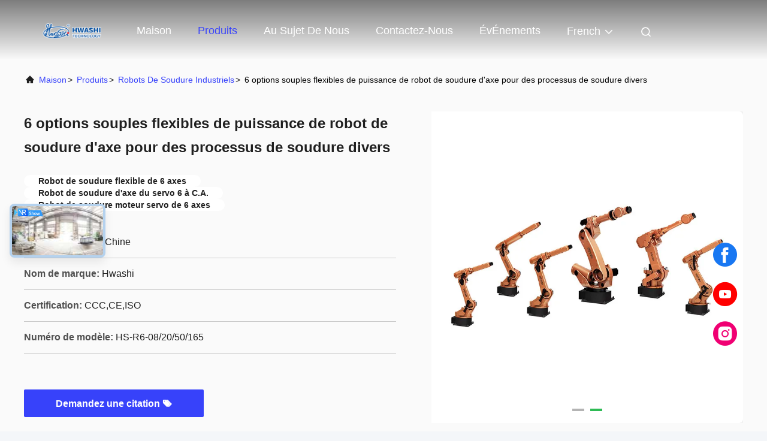

--- FILE ---
content_type: text/html
request_url: https://french.spot-weldingmachine.com/sale-37809942-flexible-6-axis-welding-robot-versatile-power-options-for-diverse-welding-processes.html
body_size: 29577
content:

<!DOCTYPE html>
<html lang="fr">
<head>
	<meta charset="utf-8">
	<meta http-equiv="X-UA-Compatible" content="IE=edge">
	<meta name="viewport" content="width=device-width, initial-scale=1.0, maximum-scale=5.1">
    <title>6 options souples flexibles de puissance de robot de soudure d'axe pour des processus de soudure divers</title>
    <meta name="keywords" content="Robot de soudure flexible de 6 axes, Robot de soudure d'axe du servo 6 à C.A., Robot de soudure moteur servo de 6 axes, robots de soudure industriels" />
    <meta name="description" content="Haute qualité 6 options souples flexibles de puissance de robot de soudure d'axe pour des processus de soudure divers de Chine, Le principal marché de produits de la Chine Robot de soudure flexible de 6 axes produit, avec un contrôle qualité strict Robot de soudure d'axe du servo 6 à C.A. usines, produire de haute qualité Robot de soudure moteur servo de 6 axes Produits." />
     <link rel='preload'
					  href=/photo/spot-weldingmachine/sitetpl/style/commonV2.css?ver=1740534652 as='style'><link type='text/css' rel='stylesheet'
					  href=/photo/spot-weldingmachine/sitetpl/style/commonV2.css?ver=1740534652 media='all'><meta property="og:title" content="6 options souples flexibles de puissance de robot de soudure d'axe pour des processus de soudure divers" />
<meta property="og:description" content="Haute qualité 6 options souples flexibles de puissance de robot de soudure d'axe pour des processus de soudure divers de Chine, Le principal marché de produits de la Chine Robot de soudure flexible de 6 axes produit, avec un contrôle qualité strict Robot de soudure d'axe du servo 6 à C.A. usines, produire de haute qualité Robot de soudure moteur servo de 6 axes Produits." />
<meta property="og:type" content="product" />
<meta property="og:availability" content="instock" />
<meta property="og:site_name" content="GUANGDONG HWASHI TECHNOLOGY INC." />
<meta property="og:url" content="https://french.spot-weldingmachine.com/sale-37809942-flexible-6-axis-welding-robot-versatile-power-options-for-diverse-welding-processes.html" />
<meta property="og:image" content="https://french.spot-weldingmachine.com/photo/ps150483465-flexible_6_axis_welding_robot_versatile_power_options_for_diverse_welding_processes.jpg" />
<link rel="canonical" href="https://french.spot-weldingmachine.com/sale-37809942-flexible-6-axis-welding-robot-versatile-power-options-for-diverse-welding-processes.html" />
<link rel="alternate" href="https://m.french.spot-weldingmachine.com/sale-37809942-flexible-6-axis-welding-robot-versatile-power-options-for-diverse-welding-processes.html" media="only screen and (max-width: 640px)" />
<link rel="stylesheet" type="text/css" href="/js/guidefirstcommon.css" />
<link rel="stylesheet" type="text/css" href="/js/guidecommon_99708.css" />
<style type="text/css">
/*<![CDATA[*/
.consent__cookie {position: fixed;top: 0;left: 0;width: 100%;height: 0%;z-index: 100000;}.consent__cookie_bg {position: fixed;top: 0;left: 0;width: 100%;height: 100%;background: #000;opacity: .6;display: none }.consent__cookie_rel {position: fixed;bottom:0;left: 0;width: 100%;background: #fff;display: -webkit-box;display: -ms-flexbox;display: flex;flex-wrap: wrap;padding: 24px 80px;-webkit-box-sizing: border-box;box-sizing: border-box;-webkit-box-pack: justify;-ms-flex-pack: justify;justify-content: space-between;-webkit-transition: all ease-in-out .3s;transition: all ease-in-out .3s }.consent__close {position: absolute;top: 20px;right: 20px;cursor: pointer }.consent__close svg {fill: #777 }.consent__close:hover svg {fill: #000 }.consent__cookie_box {flex: 1;word-break: break-word;}.consent__warm {color: #777;font-size: 16px;margin-bottom: 12px;line-height: 19px }.consent__title {color: #333;font-size: 20px;font-weight: 600;margin-bottom: 12px;line-height: 23px }.consent__itxt {color: #333;font-size: 14px;margin-bottom: 12px;display: -webkit-box;display: -ms-flexbox;display: flex;-webkit-box-align: center;-ms-flex-align: center;align-items: center }.consent__itxt i {display: -webkit-inline-box;display: -ms-inline-flexbox;display: inline-flex;width: 28px;height: 28px;border-radius: 50%;background: #e0f9e9;margin-right: 8px;-webkit-box-align: center;-ms-flex-align: center;align-items: center;-webkit-box-pack: center;-ms-flex-pack: center;justify-content: center }.consent__itxt svg {fill: #3ca860 }.consent__txt {color: #a6a6a6;font-size: 14px;margin-bottom: 8px;line-height: 17px }.consent__btns {display: -webkit-box;display: -ms-flexbox;display: flex;-webkit-box-orient: vertical;-webkit-box-direction: normal;-ms-flex-direction: column;flex-direction: column;-webkit-box-pack: center;-ms-flex-pack: center;justify-content: center;flex-shrink: 0;}.consent__btn {width: 280px;height: 40px;line-height: 40px;text-align: center;background: #3ca860;color: #fff;border-radius: 4px;margin: 8px 0;-webkit-box-sizing: border-box;box-sizing: border-box;cursor: pointer;font-size:14px}.consent__btn:hover {background: #00823b }.consent__btn.empty {color: #3ca860;border: 1px solid #3ca860;background: #fff }.consent__btn.empty:hover {background: #3ca860;color: #fff }.open .consent__cookie_bg {display: block }.open .consent__cookie_rel {bottom: 0 }@media (max-width: 760px) {.consent__btns {width: 100%;align-items: center;}.consent__cookie_rel {padding: 20px 24px }}.consent__cookie.open {display: block;}.consent__cookie {display: none;}
/*]]>*/
</style>
<style type="text/css">
/*<![CDATA[*/
@media only screen and (max-width:640px){.contact_now_dialog .content-wrap .desc{background-image:url(/images/cta_images/bg_s.png) !important}}.contact_now_dialog .content-wrap .content-wrap_header .cta-close{background-image:url(/images/cta_images/sprite.png) !important}.contact_now_dialog .content-wrap .desc{background-image:url(/images/cta_images/bg_l.png) !important}.contact_now_dialog .content-wrap .cta-btn i{background-image:url(/images/cta_images/sprite.png) !important}.contact_now_dialog .content-wrap .head-tip img{content:url(/images/cta_images/cta_contact_now.png) !important}.cusim{background-image:url(/images/imicon/im.svg) !important}.cuswa{background-image:url(/images/imicon/wa.png) !important}.cusall{background-image:url(/images/imicon/allchat.svg) !important}
/*]]>*/
</style>
<script type="text/javascript" src="/js/guidefirstcommon.js"></script>
<script type="text/javascript">
/*<![CDATA[*/
window.isvideotpl = 1;window.detailurl = '/videos-37809942-flexible-6-axis-welding-robot-versatile-power-options-for-diverse-welding-processes.html';
var colorUrl = '';var isShowGuide = 2;var showGuideColor = 0;var im_appid = 10003;var im_msg="Good day, what product are you looking for?";

var cta_cid = 6567;var use_defaulProductInfo = 1;var cta_pid = 37809942;var test_company = 0;var webim_domain = '';var company_type = 0;var cta_equipment = 'pc'; var setcookie = 'setwebimCookie(11449,37809942,0)'; var whatsapplink = "https://wa.me/8613380655800?text=Hi%2C+I%27m+interested+in+6+options+souples+flexibles+de+puissance+de+robot+de+soudure+d%27axe+pour+des+processus+de+soudure+divers."; function insertMeta(){var str = '<meta name="mobile-web-app-capable" content="yes" /><meta name="viewport" content="width=device-width, initial-scale=1.0" />';document.head.insertAdjacentHTML('beforeend',str);} var element = document.querySelector('a.footer_webim_a[href="/webim/webim_tab.html"]');if (element) {element.parentNode.removeChild(element);}

var colorUrl = '';
var aisearch = 0;
var selfUrl = '';
window.playerReportUrl='/vod/view_count/report';
var query_string = ["Products","Detail"];
var g_tp = '';
var customtplcolor = 99708;
var str_chat = 'le chat';
				var str_call_now = 'Appelez maintenant.';
var str_chat_now = 'Parlez maintenant.';
var str_contact1 = 'Obtenez le meilleur prix';var str_chat_lang='french';var str_contact2 = 'Obtenez le prix';var str_contact2 = 'Le meilleur prix';var str_contact = 'contact';
window.predomainsub = "";
/*]]>*/
</script>
</head>
<body>
<script type="text/javascript" src="https://js.users.51.la/21870507.js"></script><img src="/logo.gif" style="display:none" alt="logo"/>
<a style="display: none!important;" title="GUANGDONG HWASHI TECHNOLOGY INC." class="float-inquiry" href="/contactnow.html" onclick='setinquiryCookie("{\"showproduct\":1,\"pid\":\"37809942\",\"name\":\"6 options souples flexibles de puissance de robot de soudure d&#039;axe pour des processus de soudure divers\",\"source_url\":\"\\/videos-37809942-flexible-6-axis-welding-robot-versatile-power-options-for-diverse-welding-processes.html\",\"picurl\":\"\\/photo\\/pd150483465-flexible_6_axis_welding_robot_versatile_power_options_for_diverse_welding_processes.jpg\",\"propertyDetail\":[[\"After-sales Service Provided\",\"Engineers available to service machinery overseas\"],[\"Name\",\"Flexible 6 Axis Welding Robot with Multi-Torch Compatibility and Versatile Power Options for Diverse Welding Processes\"],[\"DOF\",\"6\"],[\"Driving Mode\",\"AC servo droving\"]],\"company_name\":null,\"picurl_c\":\"\\/photo\\/pc150483465-flexible_6_axis_welding_robot_versatile_power_options_for_diverse_welding_processes.jpg\",\"price\":\"$10000-20000\",\"username\":\"Kary Hou\",\"viewTime\":\"Derni\\u00e8re connexion : 1 heures 08 minuts Il ya\",\"subject\":\"Je suis int\\u00e9ress\\u00e9 par votre 6 options souples flexibles de puissance de robot de soudure d&#039;axe pour des processus de soudure divers\",\"countrycode\":\"\"}");'></a>
<script>
var originProductInfo = '';
var originProductInfo = {"showproduct":1,"pid":"37809942","name":"6 options souples flexibles de puissance de robot de soudure d&#039;axe pour des processus de soudure divers","source_url":"\/videos-37809942-flexible-6-axis-welding-robot-versatile-power-options-for-diverse-welding-processes.html","picurl":"\/photo\/pd150483465-flexible_6_axis_welding_robot_versatile_power_options_for_diverse_welding_processes.jpg","propertyDetail":[["After-sales Service Provided","Engineers available to service machinery overseas"],["Name","Flexible 6 Axis Welding Robot with Multi-Torch Compatibility and Versatile Power Options for Diverse Welding Processes"],["DOF","6"],["Driving Mode","AC servo droving"]],"company_name":null,"picurl_c":"\/photo\/pc150483465-flexible_6_axis_welding_robot_versatile_power_options_for_diverse_welding_processes.jpg","price":"$10000-20000","username":"Kary Hou","viewTime":"Derni\u00e8re connexion : 4 heures 08 minuts Il ya","subject":"Quel est le prix FOB sur votre 6 options souples flexibles de puissance de robot de soudure d&#039;axe pour des processus de soudure divers","countrycode":""};
var save_url = "/contactsave.html";
var update_url = "/updateinquiry.html";
var productInfo = {};
var defaulProductInfo = {};
var myDate = new Date();
var curDate = myDate.getFullYear()+'-'+(parseInt(myDate.getMonth())+1)+'-'+myDate.getDate();
var message = '';
var default_pop = 1;
var leaveMessageDialog = document.getElementsByClassName('leave-message-dialog')[0]; // 获取弹层
var _$$ = function (dom) {
    return document.querySelectorAll(dom);
};
resInfo = originProductInfo;
resInfo['name'] = resInfo['name'] || '';
defaulProductInfo.pid = resInfo['pid'];
defaulProductInfo.productName = resInfo['name'] ?? '';
defaulProductInfo.productInfo = resInfo['propertyDetail'];
defaulProductInfo.productImg = resInfo['picurl_c'];
defaulProductInfo.subject = resInfo['subject'] ?? '';
defaulProductInfo.productImgAlt = resInfo['name'] ?? '';
var inquirypopup_tmp = 1;
var message = 'Cher,'+'\r\n'+"Je suis intéressé à"+' '+trim(resInfo['name'])+", pourriez-vous m'envoyer plus de détails tels que le type, la taille, le MOQ, le matériau, etc."+'\r\n'+"Merci!"+'\r\n'+"Dans l'attente de votre réponse.";
var message_1 = 'Cher,'+'\r\n'+"Je suis intéressé à"+' '+trim(resInfo['name'])+", pourriez-vous m'envoyer plus de détails tels que le type, la taille, le MOQ, le matériau, etc."+'\r\n'+"Merci!"+'\r\n'+"Dans l'attente de votre réponse.";
var message_2 = 'Bonjour,'+'\r\n'+"je cherche"+' '+trim(resInfo['name'])+", s'il vous plaît envoyez-moi le prix, les spécifications et l'image."+'\r\n'+"Votre réponse rapide sera très appréciée."+'\r\n'+"N'hésitez pas à me contacter pour plus d'informations."+'\r\n'+"Merci beaucoup.";
var message_3 = 'Bonjour,'+'\r\n'+trim(resInfo['name'])+' '+"répond à mes attentes."+'\r\n'+"Veuillez me donner le meilleur prix et d'autres informations sur le produit."+'\r\n'+"N'hésitez pas à me contacter via mon mail."+'\r\n'+"Merci beaucoup.";

var message_4 = 'Cher,'+'\r\n'+"Quel est le prix FOB sur votre"+' '+trim(resInfo['name'])+'?'+'\r\n'+"Quel est le nom du port le plus proche?"+'\r\n'+"Veuillez me répondre dès que possible, il serait préférable de partager de plus amples informations."+'\r\n'+"Cordialement!";
var message_5 = 'Salut,'+'\r\n'+"Je suis très intéressé par votre"+' '+trim(resInfo['name'])+'.'+'\r\n'+"Veuillez m'envoyer les détails de votre produit."+'\r\n'+"Dans l'attente de votre réponse rapide."+'\r\n'+"N'hésitez pas à me contacter par mail."+'\r\n'+"Cordialement!";

var message_6 = 'Cher,'+'\r\n'+"Veuillez nous fournir des informations sur votre"+' '+trim(resInfo['name'])+", comme le type, la taille, le matériau et bien sûr le meilleur prix."+'\r\n'+"Dans l'attente de votre réponse rapide."+'\r\n'+"Merci!";
var message_7 = 'Cher,'+'\r\n'+"Pouvez-vous fournir"+' '+trim(resInfo['name'])+" pour nous?"+'\r\n'+"Nous voulons d'abord une liste de prix et des détails sur le produit."+'\r\n'+"J'espère obtenir une réponse dès que possible et j'ai hâte de coopérer."+'\r\n'+"Merci beaucoup.";
var message_8 = 'salut,'+'\r\n'+"je cherche"+' '+trim(resInfo['name'])+", Veuillez me donner des informations plus détaillées sur le produit."+'\r\n'+"J'attends votre réponse avec impatience."+'\r\n'+"Merci!";
var message_9 = 'Bonjour,'+'\r\n'+"Votre"+' '+trim(resInfo['name'])+" répond très bien à mes exigences."+'\r\n'+"S'il vous plaît envoyez-moi le prix, les spécifications et un modèle similaire sera OK."+'\r\n'+"N'hésitez pas à discuter avec moi."+'\r\n'+"Merci!";
var message_10 = 'Cher,'+'\r\n'+"Je veux en savoir plus sur les détails et la citation de"+' '+trim(resInfo['name'])+'.'+'\r\n'+"N'hésitez pas à me contacter."+'\r\n'+"Cordialement!";

var r = getRandom(1,10);

defaulProductInfo.message = eval("message_"+r);
    defaulProductInfo.message = eval("message_"+r);
        var mytAjax = {

    post: function(url, data, fn) {
        var xhr = new XMLHttpRequest();
        xhr.open("POST", url, true);
        xhr.setRequestHeader("Content-Type", "application/x-www-form-urlencoded;charset=UTF-8");
        xhr.setRequestHeader("X-Requested-With", "XMLHttpRequest");
        xhr.setRequestHeader('Content-Type','text/plain;charset=UTF-8');
        xhr.onreadystatechange = function() {
            if(xhr.readyState == 4 && (xhr.status == 200 || xhr.status == 304)) {
                fn.call(this, xhr.responseText);
            }
        };
        xhr.send(data);
    },

    postform: function(url, data, fn) {
        var xhr = new XMLHttpRequest();
        xhr.open("POST", url, true);
        xhr.setRequestHeader("X-Requested-With", "XMLHttpRequest");
        xhr.onreadystatechange = function() {
            if(xhr.readyState == 4 && (xhr.status == 200 || xhr.status == 304)) {
                fn.call(this, xhr.responseText);
            }
        };
        xhr.send(data);
    }
};
/*window.onload = function(){
    leaveMessageDialog = document.getElementsByClassName('leave-message-dialog')[0];
    if (window.localStorage.recordDialogStatus=='undefined' || (window.localStorage.recordDialogStatus!='undefined' && window.localStorage.recordDialogStatus != curDate)) {
        setTimeout(function(){
            if(parseInt(inquirypopup_tmp%10) == 1){
                creatDialog(defaulProductInfo, 1);
            }
        }, 6000);
    }
};*/
function trim(str)
{
    str = str.replace(/(^\s*)/g,"");
    return str.replace(/(\s*$)/g,"");
};
function getRandom(m,n){
    var num = Math.floor(Math.random()*(m - n) + n);
    return num;
};
function strBtn(param) {

    var starattextarea = document.getElementById("textareamessage").value.length;
    var email = document.getElementById("startEmail").value;

    var default_tip = document.querySelectorAll(".watermark_container").length;
    if (20 < starattextarea && starattextarea < 3000) {
        if(default_tip>0){
            document.getElementById("textareamessage1").parentNode.parentNode.nextElementSibling.style.display = "none";
        }else{
            document.getElementById("textareamessage1").parentNode.nextElementSibling.style.display = "none";
        }

    } else {
        if(default_tip>0){
            document.getElementById("textareamessage1").parentNode.parentNode.nextElementSibling.style.display = "block";
        }else{
            document.getElementById("textareamessage1").parentNode.nextElementSibling.style.display = "block";
        }

        return;
    }

    // var re = /^([a-zA-Z0-9_-])+@([a-zA-Z0-9_-])+\.([a-zA-Z0-9_-])+/i;/*邮箱不区分大小写*/
    var re = /^[a-zA-Z0-9][\w-]*(\.?[\w-]+)*@[a-zA-Z0-9-]+(\.[a-zA-Z0-9]+)+$/i;
    if (!re.test(email)) {
        document.getElementById("startEmail").nextElementSibling.style.display = "block";
        return;
    } else {
        document.getElementById("startEmail").nextElementSibling.style.display = "none";
    }

    var subject = document.getElementById("pop_subject").value;
    var pid = document.getElementById("pop_pid").value;
    var message = document.getElementById("textareamessage").value;
    var sender_email = document.getElementById("startEmail").value;
    var tel = '';
    if (document.getElementById("tel0") != undefined && document.getElementById("tel0") != '')
        tel = document.getElementById("tel0").value;
    var form_serialize = '&tel='+tel;

    form_serialize = form_serialize.replace(/\+/g, "%2B");
    mytAjax.post(save_url,"pid="+pid+"&subject="+subject+"&email="+sender_email+"&message="+(message)+form_serialize,function(res){
        var mes = JSON.parse(res);
        if(mes.status == 200){
            var iid = mes.iid;
            document.getElementById("pop_iid").value = iid;
            document.getElementById("pop_uuid").value = mes.uuid;

            if(typeof gtag_report_conversion === "function"){
                gtag_report_conversion();//执行统计js代码
            }
            if(typeof fbq === "function"){
                fbq('track','Purchase');//执行统计js代码
            }
        }
    });
    for (var index = 0; index < document.querySelectorAll(".dialog-content-pql").length; index++) {
        document.querySelectorAll(".dialog-content-pql")[index].style.display = "none";
    };
    $('#idphonepql').val(tel);
    document.getElementById("dialog-content-pql-id").style.display = "block";
    ;
};
function twoBtnOk(param) {

    var selectgender = document.getElementById("Mr").innerHTML;
    var iid = document.getElementById("pop_iid").value;
    var sendername = document.getElementById("idnamepql").value;
    var senderphone = document.getElementById("idphonepql").value;
    var sendercname = document.getElementById("idcompanypql").value;
    var uuid = document.getElementById("pop_uuid").value;
    var gender = 2;
    if(selectgender == 'Mr.') gender = 0;
    if(selectgender == 'Mrs.') gender = 1;
    var pid = document.getElementById("pop_pid").value;
    var form_serialize = '';

        form_serialize = form_serialize.replace(/\+/g, "%2B");

    mytAjax.post(update_url,"iid="+iid+"&gender="+gender+"&uuid="+uuid+"&name="+(sendername)+"&tel="+(senderphone)+"&company="+(sendercname)+form_serialize,function(res){});

    for (var index = 0; index < document.querySelectorAll(".dialog-content-pql").length; index++) {
        document.querySelectorAll(".dialog-content-pql")[index].style.display = "none";
    };
    document.getElementById("dialog-content-pql-ok").style.display = "block";

};
function toCheckMust(name) {
    $('#'+name+'error').hide();
}
function handClidk(param) {
    var starattextarea = document.getElementById("textareamessage1").value.length;
    var email = document.getElementById("startEmail1").value;
    var default_tip = document.querySelectorAll(".watermark_container").length;
    if (20 < starattextarea && starattextarea < 3000) {
        if(default_tip>0){
            document.getElementById("textareamessage1").parentNode.parentNode.nextElementSibling.style.display = "none";
        }else{
            document.getElementById("textareamessage1").parentNode.nextElementSibling.style.display = "none";
        }

    } else {
        if(default_tip>0){
            document.getElementById("textareamessage1").parentNode.parentNode.nextElementSibling.style.display = "block";
        }else{
            document.getElementById("textareamessage1").parentNode.nextElementSibling.style.display = "block";
        }

        return;
    }

    // var re = /^([a-zA-Z0-9_-])+@([a-zA-Z0-9_-])+\.([a-zA-Z0-9_-])+/i;
    var re = /^[a-zA-Z0-9][\w-]*(\.?[\w-]+)*@[a-zA-Z0-9-]+(\.[a-zA-Z0-9]+)+$/i;
    if (!re.test(email)) {
        document.getElementById("startEmail1").nextElementSibling.style.display = "block";
        return;
    } else {
        document.getElementById("startEmail1").nextElementSibling.style.display = "none";
    }

    var subject = document.getElementById("pop_subject").value;
    var pid = document.getElementById("pop_pid").value;
    var message = document.getElementById("textareamessage1").value;
    var sender_email = document.getElementById("startEmail1").value;
    var form_serialize = tel = '';
    if (document.getElementById("tel1") != undefined && document.getElementById("tel1") != '')
        tel = document.getElementById("tel1").value;
        mytAjax.post(save_url,"email="+sender_email+"&tel="+tel+"&pid="+pid+"&message="+message+"&subject="+subject+form_serialize,function(res){

        var mes = JSON.parse(res);
        if(mes.status == 200){
            var iid = mes.iid;
            document.getElementById("pop_iid").value = iid;
            document.getElementById("pop_uuid").value = mes.uuid;
            if(typeof gtag_report_conversion === "function"){
                gtag_report_conversion();//执行统计js代码
            }
        }

    });
    for (var index = 0; index < document.querySelectorAll(".dialog-content-pql").length; index++) {
        document.querySelectorAll(".dialog-content-pql")[index].style.display = "none";
    };
    $('#idphonepql').val(tel);
    document.getElementById("dialog-content-pql-id").style.display = "block";

};
window.addEventListener('load', function () {
    $('.checkbox-wrap label').each(function(){
        if($(this).find('input').prop('checked')){
            $(this).addClass('on')
        }else {
            $(this).removeClass('on')
        }
    })
    $(document).on('click', '.checkbox-wrap label' , function(ev){
        if (ev.target.tagName.toUpperCase() != 'INPUT') {
            $(this).toggleClass('on')
        }
    })
})

function hand_video(pdata) {
    data = JSON.parse(pdata);
    productInfo.productName = data.productName;
    productInfo.productInfo = data.productInfo;
    productInfo.productImg = data.productImg;
    productInfo.subject = data.subject;

    var message = 'Cher,'+'\r\n'+"Je suis intéressé à"+' '+trim(data.productName)+", pourriez-vous m'envoyer plus de détails tels que le type, la taille, la quantité, le matériau, etc."+'\r\n'+"Merci!"+'\r\n'+"Dans l'attente de votre réponse.";

    var message = 'Cher,'+'\r\n'+"Je suis intéressé à"+' '+trim(data.productName)+", pourriez-vous m'envoyer plus de détails tels que le type, la taille, le MOQ, le matériau, etc."+'\r\n'+"Merci!"+'\r\n'+"Dans l'attente de votre réponse.";
    var message_1 = 'Cher,'+'\r\n'+"Je suis intéressé à"+' '+trim(data.productName)+", pourriez-vous m'envoyer plus de détails tels que le type, la taille, le MOQ, le matériau, etc."+'\r\n'+"Merci!"+'\r\n'+"Dans l'attente de votre réponse.";
    var message_2 = 'Bonjour,'+'\r\n'+"je cherche"+' '+trim(data.productName)+", s'il vous plaît envoyez-moi le prix, les spécifications et l'image."+'\r\n'+"Votre réponse rapide sera très appréciée."+'\r\n'+"N'hésitez pas à me contacter pour plus d'informations."+'\r\n'+"Merci beaucoup.";
    var message_3 = 'Bonjour,'+'\r\n'+trim(data.productName)+' '+"répond à mes attentes."+'\r\n'+"Veuillez me donner le meilleur prix et d'autres informations sur le produit."+'\r\n'+"N'hésitez pas à me contacter via mon mail."+'\r\n'+"Merci beaucoup.";

    var message_4 = 'Cher,'+'\r\n'+"Quel est le prix FOB sur votre"+' '+trim(data.productName)+'?'+'\r\n'+"Quel est le nom du port le plus proche?"+'\r\n'+"Veuillez me répondre dès que possible, il serait préférable de partager de plus amples informations."+'\r\n'+"Cordialement!";
    var message_5 = 'Salut,'+'\r\n'+"Je suis très intéressé par votre"+' '+trim(data.productName)+'.'+'\r\n'+"Veuillez m'envoyer les détails de votre produit."+'\r\n'+"Dans l'attente de votre réponse rapide."+'\r\n'+"N'hésitez pas à me contacter par mail."+'\r\n'+"Cordialement!";

    var message_6 = 'Cher,'+'\r\n'+"Veuillez nous fournir des informations sur votre"+' '+trim(data.productName)+", comme le type, la taille, le matériau et bien sûr le meilleur prix."+'\r\n'+"Dans l'attente de votre réponse rapide."+'\r\n'+"Merci!";
    var message_7 = 'Cher,'+'\r\n'+"Pouvez-vous fournir"+' '+trim(data.productName)+" pour nous?"+'\r\n'+"Nous voulons d'abord une liste de prix et des détails sur le produit."+'\r\n'+"J'espère obtenir une réponse dès que possible et j'ai hâte de coopérer."+'\r\n'+"Merci beaucoup.";
    var message_8 = 'salut,'+'\r\n'+"je cherche"+' '+trim(data.productName)+", Veuillez me donner des informations plus détaillées sur le produit."+'\r\n'+"J'attends votre réponse avec impatience."+'\r\n'+"Merci!";
    var message_9 = 'Bonjour,'+'\r\n'+"Votre"+' '+trim(data.productName)+" répond très bien à mes exigences."+'\r\n'+"S'il vous plaît envoyez-moi le prix, les spécifications et un modèle similaire sera OK."+'\r\n'+"N'hésitez pas à discuter avec moi."+'\r\n'+"Merci!";
    var message_10 = 'Cher,'+'\r\n'+"Je veux en savoir plus sur les détails et la citation de"+' '+trim(data.productName)+'.'+'\r\n'+"N'hésitez pas à me contacter."+'\r\n'+"Cordialement!";

    var r = getRandom(1,10);

    productInfo.message = eval("message_"+r);
            if(parseInt(inquirypopup_tmp/10) == 1){
        productInfo.message = "";
    }
    productInfo.pid = data.pid;
    creatDialog(productInfo, 2);
};

function handDialog(pdata) {
    data = JSON.parse(pdata);
    productInfo.productName = data.productName;
    productInfo.productInfo = data.productInfo;
    productInfo.productImg = data.productImg;
    productInfo.subject = data.subject;

    var message = 'Cher,'+'\r\n'+"Je suis intéressé à"+' '+trim(data.productName)+", pourriez-vous m'envoyer plus de détails tels que le type, la taille, la quantité, le matériau, etc."+'\r\n'+"Merci!"+'\r\n'+"Dans l'attente de votre réponse.";

    var message = 'Cher,'+'\r\n'+"Je suis intéressé à"+' '+trim(data.productName)+", pourriez-vous m'envoyer plus de détails tels que le type, la taille, le MOQ, le matériau, etc."+'\r\n'+"Merci!"+'\r\n'+"Dans l'attente de votre réponse.";
    var message_1 = 'Cher,'+'\r\n'+"Je suis intéressé à"+' '+trim(data.productName)+", pourriez-vous m'envoyer plus de détails tels que le type, la taille, le MOQ, le matériau, etc."+'\r\n'+"Merci!"+'\r\n'+"Dans l'attente de votre réponse.";
    var message_2 = 'Bonjour,'+'\r\n'+"je cherche"+' '+trim(data.productName)+", s'il vous plaît envoyez-moi le prix, les spécifications et l'image."+'\r\n'+"Votre réponse rapide sera très appréciée."+'\r\n'+"N'hésitez pas à me contacter pour plus d'informations."+'\r\n'+"Merci beaucoup.";
    var message_3 = 'Bonjour,'+'\r\n'+trim(data.productName)+' '+"répond à mes attentes."+'\r\n'+"Veuillez me donner le meilleur prix et d'autres informations sur le produit."+'\r\n'+"N'hésitez pas à me contacter via mon mail."+'\r\n'+"Merci beaucoup.";

    var message_4 = 'Cher,'+'\r\n'+"Quel est le prix FOB sur votre"+' '+trim(data.productName)+'?'+'\r\n'+"Quel est le nom du port le plus proche?"+'\r\n'+"Veuillez me répondre dès que possible, il serait préférable de partager de plus amples informations."+'\r\n'+"Cordialement!";
    var message_5 = 'Salut,'+'\r\n'+"Je suis très intéressé par votre"+' '+trim(data.productName)+'.'+'\r\n'+"Veuillez m'envoyer les détails de votre produit."+'\r\n'+"Dans l'attente de votre réponse rapide."+'\r\n'+"N'hésitez pas à me contacter par mail."+'\r\n'+"Cordialement!";

    var message_6 = 'Cher,'+'\r\n'+"Veuillez nous fournir des informations sur votre"+' '+trim(data.productName)+", comme le type, la taille, le matériau et bien sûr le meilleur prix."+'\r\n'+"Dans l'attente de votre réponse rapide."+'\r\n'+"Merci!";
    var message_7 = 'Cher,'+'\r\n'+"Pouvez-vous fournir"+' '+trim(data.productName)+" pour nous?"+'\r\n'+"Nous voulons d'abord une liste de prix et des détails sur le produit."+'\r\n'+"J'espère obtenir une réponse dès que possible et j'ai hâte de coopérer."+'\r\n'+"Merci beaucoup.";
    var message_8 = 'salut,'+'\r\n'+"je cherche"+' '+trim(data.productName)+", Veuillez me donner des informations plus détaillées sur le produit."+'\r\n'+"J'attends votre réponse avec impatience."+'\r\n'+"Merci!";
    var message_9 = 'Bonjour,'+'\r\n'+"Votre"+' '+trim(data.productName)+" répond très bien à mes exigences."+'\r\n'+"S'il vous plaît envoyez-moi le prix, les spécifications et un modèle similaire sera OK."+'\r\n'+"N'hésitez pas à discuter avec moi."+'\r\n'+"Merci!";
    var message_10 = 'Cher,'+'\r\n'+"Je veux en savoir plus sur les détails et la citation de"+' '+trim(data.productName)+'.'+'\r\n'+"N'hésitez pas à me contacter."+'\r\n'+"Cordialement!";

    var r = getRandom(1,10);
    productInfo.message = eval("message_"+r);
            if(parseInt(inquirypopup_tmp/10) == 1){
        productInfo.message = "";
    }
    productInfo.pid = data.pid;
    creatDialog(productInfo, 2);
};

function closepql(param) {

    leaveMessageDialog.style.display = 'none';
};

function closepql2(param) {

    for (var index = 0; index < document.querySelectorAll(".dialog-content-pql").length; index++) {
        document.querySelectorAll(".dialog-content-pql")[index].style.display = "none";
    };
    document.getElementById("dialog-content-pql-ok").style.display = "block";
};

function decodeHtmlEntities(str) {
    var tempElement = document.createElement('div');
    tempElement.innerHTML = str;
    return tempElement.textContent || tempElement.innerText || '';
}

function initProduct(productInfo,type){

    productInfo.productName = decodeHtmlEntities(productInfo.productName);
    productInfo.message = decodeHtmlEntities(productInfo.message);

    leaveMessageDialog = document.getElementsByClassName('leave-message-dialog')[0];
    leaveMessageDialog.style.display = "block";
    if(type == 3){
        var popinquiryemail = document.getElementById("popinquiryemail").value;
        _$$("#startEmail1")[0].value = popinquiryemail;
    }else{
        _$$("#startEmail1")[0].value = "";
    }
    _$$("#startEmail")[0].value = "";
    _$$("#idnamepql")[0].value = "";
    _$$("#idphonepql")[0].value = "";
    _$$("#idcompanypql")[0].value = "";

    _$$("#pop_pid")[0].value = productInfo.pid;
    _$$("#pop_subject")[0].value = productInfo.subject;
    
    if(parseInt(inquirypopup_tmp/10) == 1){
        productInfo.message = "";
    }

    _$$("#textareamessage1")[0].value = productInfo.message;
    _$$("#textareamessage")[0].value = productInfo.message;

    _$$("#dialog-content-pql-id .titlep")[0].innerHTML = productInfo.productName;
    _$$("#dialog-content-pql-id img")[0].setAttribute("src", productInfo.productImg);
    _$$("#dialog-content-pql-id img")[0].setAttribute("alt", productInfo.productImgAlt);

    _$$("#dialog-content-pql-id-hand img")[0].setAttribute("src", productInfo.productImg);
    _$$("#dialog-content-pql-id-hand img")[0].setAttribute("alt", productInfo.productImgAlt);
    _$$("#dialog-content-pql-id-hand .titlep")[0].innerHTML = productInfo.productName;

    if (productInfo.productInfo.length > 0) {
        var ul2, ul;
        ul = document.createElement("ul");
        for (var index = 0; index < productInfo.productInfo.length; index++) {
            var el = productInfo.productInfo[index];
            var li = document.createElement("li");
            var span1 = document.createElement("span");
            span1.innerHTML = el[0] + ":";
            var span2 = document.createElement("span");
            span2.innerHTML = el[1];
            li.appendChild(span1);
            li.appendChild(span2);
            ul.appendChild(li);

        }
        ul2 = ul.cloneNode(true);
        if (type === 1) {
            _$$("#dialog-content-pql-id .left")[0].replaceChild(ul, _$$("#dialog-content-pql-id .left ul")[0]);
        } else {
            _$$("#dialog-content-pql-id-hand .left")[0].replaceChild(ul2, _$$("#dialog-content-pql-id-hand .left ul")[0]);
            _$$("#dialog-content-pql-id .left")[0].replaceChild(ul, _$$("#dialog-content-pql-id .left ul")[0]);
        }
    };
    for (var index = 0; index < _$$("#dialog-content-pql-id .right ul li").length; index++) {
        _$$("#dialog-content-pql-id .right ul li")[index].addEventListener("click", function (params) {
            _$$("#dialog-content-pql-id .right #Mr")[0].innerHTML = this.innerHTML
        }, false)

    };

};
function closeInquiryCreateDialog() {
    document.getElementById("xuanpan_dialog_box_pql").style.display = "none";
};
function showInquiryCreateDialog() {
    document.getElementById("xuanpan_dialog_box_pql").style.display = "block";
};
function submitPopInquiry(){
    var message = document.getElementById("inquiry_message").value;
    var email = document.getElementById("inquiry_email").value;
    var subject = defaulProductInfo.subject;
    var pid = defaulProductInfo.pid;
    if (email === undefined) {
        showInquiryCreateDialog();
        document.getElementById("inquiry_email").style.border = "1px solid red";
        return false;
    };
    if (message === undefined) {
        showInquiryCreateDialog();
        document.getElementById("inquiry_message").style.border = "1px solid red";
        return false;
    };
    if (email.search(/^\w+((-\w+)|(\.\w+))*\@[A-Za-z0-9]+((\.|-)[A-Za-z0-9]+)*\.[A-Za-z0-9]+$/) == -1) {
        document.getElementById("inquiry_email").style.border= "1px solid red";
        showInquiryCreateDialog();
        return false;
    } else {
        document.getElementById("inquiry_email").style.border= "";
    };
    if (message.length < 20 || message.length >3000) {
        showInquiryCreateDialog();
        document.getElementById("inquiry_message").style.border = "1px solid red";
        return false;
    } else {
        document.getElementById("inquiry_message").style.border = "";
    };
    var tel = '';
    if (document.getElementById("tel") != undefined && document.getElementById("tel") != '')
        tel = document.getElementById("tel").value;

    mytAjax.post(save_url,"pid="+pid+"&subject="+subject+"&email="+email+"&message="+(message)+'&tel='+tel,function(res){
        var mes = JSON.parse(res);
        if(mes.status == 200){
            var iid = mes.iid;
            document.getElementById("pop_iid").value = iid;
            document.getElementById("pop_uuid").value = mes.uuid;

        }
    });
    initProduct(defaulProductInfo);
    for (var index = 0; index < document.querySelectorAll(".dialog-content-pql").length; index++) {
        document.querySelectorAll(".dialog-content-pql")[index].style.display = "none";
    };
    $('#idphonepql').val(tel);
    document.getElementById("dialog-content-pql-id").style.display = "block";

};

//带附件上传
function submitPopInquiryfile(email_id,message_id,check_sort,name_id,phone_id,company_id,attachments){

    if(typeof(check_sort) == 'undefined'){
        check_sort = 0;
    }
    var message = document.getElementById(message_id).value;
    var email = document.getElementById(email_id).value;
    var attachments = document.getElementById(attachments).value;
    if(typeof(name_id) !== 'undefined' && name_id != ""){
        var name  = document.getElementById(name_id).value;
    }
    if(typeof(phone_id) !== 'undefined' && phone_id != ""){
        var phone = document.getElementById(phone_id).value;
    }
    if(typeof(company_id) !== 'undefined' && company_id != ""){
        var company = document.getElementById(company_id).value;
    }
    var subject = defaulProductInfo.subject;
    var pid = defaulProductInfo.pid;

    if(check_sort == 0){
        if (email === undefined) {
            showInquiryCreateDialog();
            document.getElementById(email_id).style.border = "1px solid red";
            return false;
        };
        if (message === undefined) {
            showInquiryCreateDialog();
            document.getElementById(message_id).style.border = "1px solid red";
            return false;
        };

        if (email.search(/^\w+((-\w+)|(\.\w+))*\@[A-Za-z0-9]+((\.|-)[A-Za-z0-9]+)*\.[A-Za-z0-9]+$/) == -1) {
            document.getElementById(email_id).style.border= "1px solid red";
            showInquiryCreateDialog();
            return false;
        } else {
            document.getElementById(email_id).style.border= "";
        };
        if (message.length < 20 || message.length >3000) {
            showInquiryCreateDialog();
            document.getElementById(message_id).style.border = "1px solid red";
            return false;
        } else {
            document.getElementById(message_id).style.border = "";
        };
    }else{

        if (message === undefined) {
            showInquiryCreateDialog();
            document.getElementById(message_id).style.border = "1px solid red";
            return false;
        };

        if (email === undefined) {
            showInquiryCreateDialog();
            document.getElementById(email_id).style.border = "1px solid red";
            return false;
        };

        if (message.length < 20 || message.length >3000) {
            showInquiryCreateDialog();
            document.getElementById(message_id).style.border = "1px solid red";
            return false;
        } else {
            document.getElementById(message_id).style.border = "";
        };

        if (email.search(/^\w+((-\w+)|(\.\w+))*\@[A-Za-z0-9]+((\.|-)[A-Za-z0-9]+)*\.[A-Za-z0-9]+$/) == -1) {
            document.getElementById(email_id).style.border= "1px solid red";
            showInquiryCreateDialog();
            return false;
        } else {
            document.getElementById(email_id).style.border= "";
        };

    };

    mytAjax.post(save_url,"pid="+pid+"&subject="+subject+"&email="+email+"&message="+message+"&company="+company+"&attachments="+attachments,function(res){
        var mes = JSON.parse(res);
        if(mes.status == 200){
            var iid = mes.iid;
            document.getElementById("pop_iid").value = iid;
            document.getElementById("pop_uuid").value = mes.uuid;

            if(typeof gtag_report_conversion === "function"){
                gtag_report_conversion();//执行统计js代码
            }
            if(typeof fbq === "function"){
                fbq('track','Purchase');//执行统计js代码
            }
        }
    });
    initProduct(defaulProductInfo);

    if(name !== undefined && name != ""){
        _$$("#idnamepql")[0].value = name;
    }

    if(phone !== undefined && phone != ""){
        _$$("#idphonepql")[0].value = phone;
    }

    if(company !== undefined && company != ""){
        _$$("#idcompanypql")[0].value = company;
    }

    for (var index = 0; index < document.querySelectorAll(".dialog-content-pql").length; index++) {
        document.querySelectorAll(".dialog-content-pql")[index].style.display = "none";
    };
    document.getElementById("dialog-content-pql-id").style.display = "block";

};
function submitPopInquiryByParam(email_id,message_id,check_sort,name_id,phone_id,company_id){

    if(typeof(check_sort) == 'undefined'){
        check_sort = 0;
    }

    var senderphone = '';
    var message = document.getElementById(message_id).value;
    var email = document.getElementById(email_id).value;
    if(typeof(name_id) !== 'undefined' && name_id != ""){
        var name  = document.getElementById(name_id).value;
    }
    if(typeof(phone_id) !== 'undefined' && phone_id != ""){
        var phone = document.getElementById(phone_id).value;
        senderphone = phone;
    }
    if(typeof(company_id) !== 'undefined' && company_id != ""){
        var company = document.getElementById(company_id).value;
    }
    var subject = defaulProductInfo.subject;
    var pid = defaulProductInfo.pid;

    if(check_sort == 0){
        if (email === undefined) {
            showInquiryCreateDialog();
            document.getElementById(email_id).style.border = "1px solid red";
            return false;
        };
        if (message === undefined) {
            showInquiryCreateDialog();
            document.getElementById(message_id).style.border = "1px solid red";
            return false;
        };

        if (email.search(/^\w+((-\w+)|(\.\w+))*\@[A-Za-z0-9]+((\.|-)[A-Za-z0-9]+)*\.[A-Za-z0-9]+$/) == -1) {
            document.getElementById(email_id).style.border= "1px solid red";
            showInquiryCreateDialog();
            return false;
        } else {
            document.getElementById(email_id).style.border= "";
        };
        if (message.length < 20 || message.length >3000) {
            showInquiryCreateDialog();
            document.getElementById(message_id).style.border = "1px solid red";
            return false;
        } else {
            document.getElementById(message_id).style.border = "";
        };
    }else{

        if (message === undefined) {
            showInquiryCreateDialog();
            document.getElementById(message_id).style.border = "1px solid red";
            return false;
        };

        if (email === undefined) {
            showInquiryCreateDialog();
            document.getElementById(email_id).style.border = "1px solid red";
            return false;
        };

        if (message.length < 20 || message.length >3000) {
            showInquiryCreateDialog();
            document.getElementById(message_id).style.border = "1px solid red";
            return false;
        } else {
            document.getElementById(message_id).style.border = "";
        };

        if (email.search(/^\w+((-\w+)|(\.\w+))*\@[A-Za-z0-9]+((\.|-)[A-Za-z0-9]+)*\.[A-Za-z0-9]+$/) == -1) {
            document.getElementById(email_id).style.border= "1px solid red";
            showInquiryCreateDialog();
            return false;
        } else {
            document.getElementById(email_id).style.border= "";
        };

    };

    var productsku = "";
    if($("#product_sku").length > 0){
        productsku = $("#product_sku").html();
    }

    mytAjax.post(save_url,"tel="+senderphone+"&pid="+pid+"&subject="+subject+"&email="+email+"&message="+message+"&messagesku="+encodeURI(productsku),function(res){
        var mes = JSON.parse(res);
        if(mes.status == 200){
            var iid = mes.iid;
            document.getElementById("pop_iid").value = iid;
            document.getElementById("pop_uuid").value = mes.uuid;

            if(typeof gtag_report_conversion === "function"){
                gtag_report_conversion();//执行统计js代码
            }
            if(typeof fbq === "function"){
                fbq('track','Purchase');//执行统计js代码
            }
        }
    });
    initProduct(defaulProductInfo);

    if(name !== undefined && name != ""){
        _$$("#idnamepql")[0].value = name;
    }

    if(phone !== undefined && phone != ""){
        _$$("#idphonepql")[0].value = phone;
    }

    if(company !== undefined && company != ""){
        _$$("#idcompanypql")[0].value = company;
    }

    for (var index = 0; index < document.querySelectorAll(".dialog-content-pql").length; index++) {
        document.querySelectorAll(".dialog-content-pql")[index].style.display = "none";

    };
    document.getElementById("dialog-content-pql-id").style.display = "block";

};

function creat_videoDialog(productInfo, type) {

    if(type == 1){
        if(default_pop != 1){
            return false;
        }
        window.localStorage.recordDialogStatus = curDate;
    }else{
        default_pop = 0;
    }
    initProduct(productInfo, type);
    if (type === 1) {
        // 自动弹出
        for (var index = 0; index < document.querySelectorAll(".dialog-content-pql").length; index++) {

            document.querySelectorAll(".dialog-content-pql")[index].style.display = "none";
        };
        document.getElementById("dialog-content-pql").style.display = "block";
    } else {
        // 手动弹出
        for (var index = 0; index < document.querySelectorAll(".dialog-content-pql").length; index++) {
            document.querySelectorAll(".dialog-content-pql")[index].style.display = "none";
        };
        document.getElementById("dialog-content-pql-id-hand").style.display = "block";
    }
}

function creatDialog(productInfo, type) {

    if(type == 1){
        if(default_pop != 1){
            return false;
        }
        window.localStorage.recordDialogStatus = curDate;
    }else{
        default_pop = 0;
    }
    initProduct(productInfo, type);
    if (type === 1) {
        // 自动弹出
        for (var index = 0; index < document.querySelectorAll(".dialog-content-pql").length; index++) {

            document.querySelectorAll(".dialog-content-pql")[index].style.display = "none";
        };
        document.getElementById("dialog-content-pql").style.display = "block";
    } else {
        // 手动弹出
        for (var index = 0; index < document.querySelectorAll(".dialog-content-pql").length; index++) {
            document.querySelectorAll(".dialog-content-pql")[index].style.display = "none";
        };
        document.getElementById("dialog-content-pql-id-hand").style.display = "block";
    }
}

//带邮箱信息打开询盘框 emailtype=1表示带入邮箱
function openDialog(emailtype){
    var type = 2;//不带入邮箱，手动弹出
    if(emailtype == 1){
        var popinquiryemail = document.getElementById("popinquiryemail").value;
        // var re = /^([a-zA-Z0-9_-])+@([a-zA-Z0-9_-])+\.([a-zA-Z0-9_-])+/i;
        var re = /^[a-zA-Z0-9][\w-]*(\.?[\w-]+)*@[a-zA-Z0-9-]+(\.[a-zA-Z0-9]+)+$/i;
        if (!re.test(popinquiryemail)) {
            //前端提示样式;
            showInquiryCreateDialog();
            document.getElementById("popinquiryemail").style.border = "1px solid red";
            return false;
        } else {
            //前端提示样式;
        }
        var type = 3;
    }
    creatDialog(defaulProductInfo,type);
}

//上传附件
function inquiryUploadFile(){
    var fileObj = document.querySelector("#fileId").files[0];
    //构建表单数据
    var formData = new FormData();
    var filesize = fileObj.size;
    if(filesize > 10485760 || filesize == 0) {
        document.getElementById("filetips").style.display = "block";
        return false;
    }else {
        document.getElementById("filetips").style.display = "none";
    }
    formData.append('popinquiryfile', fileObj);
    document.getElementById("quotefileform").reset();
    var save_url = "/inquiryuploadfile.html";
    mytAjax.postform(save_url,formData,function(res){
        var mes = JSON.parse(res);
        if(mes.status == 200){
            document.getElementById("uploader-file-info").innerHTML = document.getElementById("uploader-file-info").innerHTML + "<span class=op>"+mes.attfile.name+"<a class=delatt id=att"+mes.attfile.id+" onclick=delatt("+mes.attfile.id+");>Delete</a></span>";
            var nowattachs = document.getElementById("attachments").value;
            if( nowattachs !== ""){
                var attachs = JSON.parse(nowattachs);
                attachs[mes.attfile.id] = mes.attfile;
            }else{
                var attachs = {};
                attachs[mes.attfile.id] = mes.attfile;
            }
            document.getElementById("attachments").value = JSON.stringify(attachs);
        }
    });
}
//附件删除
function delatt(attid)
{
    var nowattachs = document.getElementById("attachments").value;
    if( nowattachs !== ""){
        var attachs = JSON.parse(nowattachs);
        if(attachs[attid] == ""){
            return false;
        }
        var formData = new FormData();
        var delfile = attachs[attid]['filename'];
        var save_url = "/inquirydelfile.html";
        if(delfile != "") {
            formData.append('delfile', delfile);
            mytAjax.postform(save_url, formData, function (res) {
                if(res !== "") {
                    var mes = JSON.parse(res);
                    if (mes.status == 200) {
                        delete attachs[attid];
                        document.getElementById("attachments").value = JSON.stringify(attachs);
                        var s = document.getElementById("att"+attid);
                        s.parentNode.remove();
                    }
                }
            });
        }
    }else{
        return false;
    }
}

</script>
<div class="leave-message-dialog" style="display: none">
<style>
    .leave-message-dialog .close:before, .leave-message-dialog .close:after{
        content:initial;
    }
</style>
<div class="dialog-content-pql" id="dialog-content-pql" style="display: none">
    <span class="close" onclick="closepql()"><img src="/images/close.png" alt="close"></span>
    <div class="title">
        <p class="firstp-pql">Laisser un message</p>
        <p class="lastp-pql">Nous vous rappellerons bientôt!</p>
    </div>
    <div class="form">
        <div class="textarea">
            <textarea style='font-family: robot;'  name="" id="textareamessage" cols="30" rows="10" style="margin-bottom:14px;width:100%"
                placeholder="Veuillez entrer les détails de votre demande."></textarea>
        </div>
        <p class="error-pql"> <span class="icon-pql"><img src="/images/error.png" alt="GUANGDONG HWASHI TECHNOLOGY INC."></span> Votre message doit contenir entre 20 et 3 000 caractères!</p>
        <input id="startEmail" type="text" placeholder="Entrez dans votre email" onkeydown="if(event.keyCode === 13){ strBtn();}">
        <p class="error-pql"><span class="icon-pql"><img src="/images/error.png" alt="GUANGDONG HWASHI TECHNOLOGY INC."></span> Merci de consulter vos emails! </p>
                <div class="operations">
            <div class='btn' id="submitStart" type="submit" onclick="strBtn()">SOUMETTRE</div>
        </div>
            </div>
</div>
<div class="dialog-content-pql dialog-content-pql-id" id="dialog-content-pql-id" style="display:none">
        <span class="close" onclick="closepql2()"><svg t="1648434466530" class="icon" viewBox="0 0 1024 1024" version="1.1" xmlns="http://www.w3.org/2000/svg" p-id="2198" width="16" height="16"><path d="M576 512l277.333333 277.333333-64 64-277.333333-277.333333L234.666667 853.333333 170.666667 789.333333l277.333333-277.333333L170.666667 234.666667 234.666667 170.666667l277.333333 277.333333L789.333333 170.666667 853.333333 234.666667 576 512z" fill="#444444" p-id="2199"></path></svg></span>
    <div class="left">
        <div class="img"><img></div>
        <p class="titlep"></p>
        <ul> </ul>
    </div>
    <div class="right">
                <p class="title">Plus d'informations facilitent une meilleure communication.</p>
                <div style="position: relative;">
            <div class="mr"> <span id="Mr">M</span>
                <ul>
                    <li>M</li>
                    <li>Je vous en prie.</li>
                </ul>
            </div>
            <input style="text-indent: 80px;" type="text" id="idnamepql" placeholder="Entrez votre nom">
        </div>
        <input type="text"  id="idphonepql"  placeholder="Numéro de téléphone">
        <input type="text" id="idcompanypql"  placeholder="Société" onkeydown="if(event.keyCode === 13){ twoBtnOk();}">
                <div class="btn form_new" id="twoBtnOk" onclick="twoBtnOk()">D'accord</div>
    </div>
</div>

<div class="dialog-content-pql dialog-content-pql-ok" id="dialog-content-pql-ok" style="display:none">
        <span class="close" onclick="closepql()"><svg t="1648434466530" class="icon" viewBox="0 0 1024 1024" version="1.1" xmlns="http://www.w3.org/2000/svg" p-id="2198" width="16" height="16"><path d="M576 512l277.333333 277.333333-64 64-277.333333-277.333333L234.666667 853.333333 170.666667 789.333333l277.333333-277.333333L170.666667 234.666667 234.666667 170.666667l277.333333 277.333333L789.333333 170.666667 853.333333 234.666667 576 512z" fill="#444444" p-id="2199"></path></svg></span>
    <div class="duihaook"></div>
        <p class="title">Soumis avec succès!</p>
        <p class="p1" style="text-align: center; font-size: 18px; margin-top: 14px;">Nous vous rappellerons bientôt!</p>
    <div class="btn" onclick="closepql()" id="endOk" style="margin: 0 auto;margin-top: 50px;">D'accord</div>
</div>
<div class="dialog-content-pql dialog-content-pql-id dialog-content-pql-id-hand" id="dialog-content-pql-id-hand"
    style="display:none">
     <input type="hidden" name="pop_pid" id="pop_pid" value="0">
     <input type="hidden" name="pop_subject" id="pop_subject" value="">
     <input type="hidden" name="pop_iid" id="pop_iid" value="0">
     <input type="hidden" name="pop_uuid" id="pop_uuid" value="0">
        <span class="close" onclick="closepql()"><svg t="1648434466530" class="icon" viewBox="0 0 1024 1024" version="1.1" xmlns="http://www.w3.org/2000/svg" p-id="2198" width="16" height="16"><path d="M576 512l277.333333 277.333333-64 64-277.333333-277.333333L234.666667 853.333333 170.666667 789.333333l277.333333-277.333333L170.666667 234.666667 234.666667 170.666667l277.333333 277.333333L789.333333 170.666667 853.333333 234.666667 576 512z" fill="#444444" p-id="2199"></path></svg></span>
    <div class="left">
        <div class="img"><img></div>
        <p class="titlep"></p>
        <ul> </ul>
    </div>
    <div class="right" style="float:right">
                <div class="title">
            <p class="firstp-pql">Laisser un message</p>
            <p class="lastp-pql">Nous vous rappellerons bientôt!</p>
        </div>
                <div class="form">
            <div class="textarea">
                <textarea style='font-family: robot;' name="message" id="textareamessage1" cols="30" rows="10"
                    placeholder="Veuillez entrer les détails de votre demande."></textarea>
            </div>
            <p class="error-pql"> <span class="icon-pql"><img src="/images/error.png" alt="GUANGDONG HWASHI TECHNOLOGY INC."></span> Votre message doit contenir entre 20 et 3 000 caractères!</p>

                            <input style="display:none" id="tel1" name="tel" type="text" oninput="value=value.replace(/[^0-9_+-]/g,'');" placeholder="Numéro de téléphone">
                        <input id='startEmail1' name='email' data-type='1' type='text'
                   placeholder="Entrez dans votre email"
                   onkeydown='if(event.keyCode === 13){ handClidk();}'>
            
            <p class='error-pql'><span class='icon-pql'>
                    <img src="/images/error.png" alt="GUANGDONG HWASHI TECHNOLOGY INC."></span> Merci de consulter vos emails!            </p>

            <div class="operations">
                <div class='btn' id="submitStart1" type="submit" onclick="handClidk()">SOUMETTRE</div>
            </div>
        </div>
    </div>
</div>
</div>
<div id="xuanpan_dialog_box_pql" class="xuanpan_dialog_box_pql"
    style="display:none;background:rgba(0,0,0,.6);width:100%;height:100%;position: fixed;top:0;left:0;z-index: 999999;">
    <div class="box_pql"
      style="width:526px;height:206px;background:rgba(255,255,255,1);opacity:1;border-radius:4px;position: absolute;left: 50%;top: 50%;transform: translate(-50%,-50%);">
      <div onclick="closeInquiryCreateDialog()" class="close close_create_dialog"
        style="cursor: pointer;height:42px;width:40px;float:right;padding-top: 16px;"><span
          style="display: inline-block;width: 25px;height: 2px;background: rgb(114, 114, 114);transform: rotate(45deg); "><span
            style="display: block;width: 25px;height: 2px;background: rgb(114, 114, 114);transform: rotate(-90deg); "></span></span>
      </div>
      <div
        style="height: 72px; overflow: hidden; text-overflow: ellipsis; display:-webkit-box;-ebkit-line-clamp: 3;-ebkit-box-orient: vertical; margin-top: 58px; padding: 0 84px; font-size: 18px; color: rgba(51, 51, 51, 1); text-align: center; ">
        Veuillez laisser votre adresse électronique correcte et vos exigences détaillées (20-3 000 caractères).</div>
      <div onclick="closeInquiryCreateDialog()" class="close_create_dialog"
        style="width: 139px; height: 36px; background: rgba(253, 119, 34, 1); border-radius: 4px; margin: 16px auto; color: rgba(255, 255, 255, 1); font-size: 18px; line-height: 36px; text-align: center;">
        D'accord</div>
    </div>
</div>
<style type="text/css">.vr-asidebox {position: fixed; bottom: 290px; left: 16px; width: 160px; height: 90px; background: #eee; overflow: hidden; border: 4px solid rgba(4, 120, 237, 0.24); box-shadow: 0px 8px 16px rgba(0, 0, 0, 0.08); border-radius: 8px; display: none; z-index: 1000; } .vr-small {position: fixed; bottom: 290px; left: 16px; width: 72px; height: 90px; background: url(/images/ctm_icon_vr.png) no-repeat center; background-size: 69.5px; overflow: hidden; display: none; cursor: pointer; z-index: 1000; display: block; text-decoration: none; } .vr-group {position: relative; } .vr-animate {width: 160px; height: 90px; background: #eee; position: relative; } .js-marquee {/*margin-right: 0!important;*/ } .vr-link {position: absolute; top: 0; left: 0; width: 100%; height: 100%; display: none; } .vr-mask {position: absolute; top: 0px; left: 0px; width: 100%; height: 100%; display: block; background: #000; opacity: 0.4; } .vr-jump {position: absolute; top: 0px; left: 0px; width: 100%; height: 100%; display: block; background: url(/images/ctm_icon_see.png) no-repeat center center; background-size: 34px; font-size: 0; } .vr-close {position: absolute; top: 50%; right: 0px; width: 16px; height: 20px; display: block; transform: translate(0, -50%); background: rgba(255, 255, 255, 0.6); border-radius: 4px 0px 0px 4px; cursor: pointer; } .vr-close i {position: absolute; top: 0px; left: 0px; width: 100%; height: 100%; display: block; background: url(/images/ctm_icon_left.png) no-repeat center center; background-size: 16px; } .vr-group:hover .vr-link {display: block; } .vr-logo {position: absolute; top: 4px; left: 4px; width: 50px; height: 14px; background: url(/images/ctm_icon_vrshow.png) no-repeat; background-size: 48px; }
</style>
<a class="vr-small" title="GUANGDONG HWASHI TECHNOLOGY INC. Vue de réalité virtuelle" href="/vr.html" target="_blank"></a>
<div class="vr-asidebox">
    <div class="vr-group">
        <div class="vr-animate marquee">
            <div class="vr-imgslidr" style="background: url(https://vr.ecerimg.com/data/97/b6/spot-weldingmachine/vr/cover_thumb.jpg) no-repeat center left;height: 90px;width: 400px;"></div>
        </div>
        <div class="vr-link">
            <span class="vr-mask"></span>
            <a title="GUANGDONG HWASHI TECHNOLOGY INC. Vue de réalité virtuelle" class="vr-jump" href="/vr.html" target="_blank">vr</a>
            <span class="vr-close" onclick="hideVr()" title="Pli"><i></i></span>
        </div>
        <div class="vr-logo"></div>
    </div>
</div>

<script type="text/javascript">
    function showVr() {
        document.querySelector('.vr-asidebox').style.display = 'block';
        document.querySelector('.vr-small').style.display = 'none';
        setCookie(0)
    }

    function hideVr() {
        document.querySelector('.vr-asidebox').style.display = 'none';
        document.querySelector('.vr-small').style.display = 'block';
        setCookie(1)
    }
    // 读缓存
    function getCookie(name) {
        var arr, reg = new RegExp("(^| )" + name + "=([^;]*)(;|$)");
        if (arr = document.cookie.match(reg))
            return unescape(arr[2]);
        else
            return null;
    }
    // 存缓存
    function setCookie(value) {
        var Days = 1;
        var exp = new Date();
        exp.setTime(exp.getTime() + Days * 24 * 60 * 60 * 1000);
        document.cookie = "vr=" + escape(value) + ";expires=" + exp.toGMTString();
    }
    window.addEventListener('load', function () {
        (function($){$.fn.marquee=function(options){return this.each(function(){var o=$.extend({},$.fn.marquee.defaults,options),$this=$(this),$marqueeWrapper,containerWidth,animationCss,verticalDir,elWidth,loopCount=3,playState="animation-play-state",css3AnimationIsSupported=!1,_prefixedEvent=function(element,type,callback){var pfx=["webkit","moz","MS","o",""];for(var p=0;p<pfx.length;p++){if(!pfx[p]){type=type.toLowerCase()}element.addEventListener(pfx[p]+type,callback,!1)}},_objToString=function(obj){var tabjson=[];for(var p in obj){if(obj.hasOwnProperty(p)){tabjson.push(p+":"+obj[p])}}tabjson.push();return"{"+tabjson.join(",")+"}"},_startAnimationWithDelay=function(){$this.timer=setTimeout(animate,o.delayBeforeStart)},methods={pause:function(){if(css3AnimationIsSupported&&o.allowCss3Support){$marqueeWrapper.css(playState,"paused")}else{if($.fn.pause){$marqueeWrapper.pause()}}$this.data("runningStatus","paused");$this.trigger("paused")},resume:function(){if(css3AnimationIsSupported&&o.allowCss3Support){$marqueeWrapper.css(playState,"running")}else{if($.fn.resume){$marqueeWrapper.resume()}}$this.data("runningStatus","resumed");$this.trigger("resumed")},toggle:function(){methods[$this.data("runningStatus")=="resumed"?"pause":"resume"]()},destroy:function(){clearTimeout($this.timer);$this.find("*").addBack().off();$this.html($this.find(".js-marquee:first").html())}};if(typeof options==="string"){if($.isFunction(methods[options])){if(!$marqueeWrapper){$marqueeWrapper=$this.find(".js-marquee-wrapper")}if($this.data("css3AnimationIsSupported")===!0){css3AnimationIsSupported=!0}methods[options]()}return}var dataAttributes={},attr;$.each(o,function(key,value){attr=$this.attr("data-"+key);if(typeof attr!=="undefined"){switch(attr){case"true":attr=!0;break;case"false":attr=!1;break}o[key]=attr}});if(o.speed){o.duration=parseInt($this.width(),10)/o.speed*1000}verticalDir=o.direction=="up"||o.direction=="down";o.gap=o.duplicated?parseInt(o.gap):0;$this.wrapInner('<div class="js-marquee"></div>');var $el=$this.find(".js-marquee").css({"margin-right":o.gap,"float":"left"});if(o.duplicated){$el.clone(!0).appendTo($this)}$this.wrapInner('<div style="width:100000px" class="js-marquee-wrapper"></div>');$marqueeWrapper=$this.find(".js-marquee-wrapper");if(verticalDir){var containerHeight=$this.height();$marqueeWrapper.removeAttr("style");$this.height(containerHeight);$this.find(".js-marquee").css({"float":"none","margin-bottom":o.gap,"margin-right":0});if(o.duplicated){$this.find(".js-marquee:last").css({"margin-bottom":0})}var elHeight=$this.find(".js-marquee:first").height()+o.gap;if(o.startVisible&&!o.duplicated){o._completeDuration=((parseInt(elHeight,10)+parseInt(containerHeight,10))/parseInt(containerHeight,10))*o.duration;o.duration=(parseInt(elHeight,10)/parseInt(containerHeight,10))*o.duration}else{o.duration=((parseInt(elHeight,10)+parseInt(containerHeight,10))/parseInt(containerHeight,10))*o.duration}}else{elWidth=$this.find(".js-marquee:first").width()+o.gap;containerWidth=$this.width();if(o.startVisible&&!o.duplicated){o._completeDuration=((parseInt(elWidth,10)+parseInt(containerWidth,10))/parseInt(containerWidth,10))*o.duration;o.duration=(parseInt(elWidth,10)/parseInt(containerWidth,10))*o.duration}else{o.duration=((parseInt(elWidth,10)+parseInt(containerWidth,10))/parseInt(containerWidth,10))*o.duration}}if(o.duplicated){o.duration=o.duration/2}if(o.allowCss3Support){var elm=document.body||document.createElement("div"),animationName="marqueeAnimation-"+Math.floor(Math.random()*10000000),domPrefixes="Webkit Moz O ms Khtml".split(" "),animationString="animation",animationCss3Str="",keyframeString="";if(elm.style.animation!==undefined){keyframeString="@keyframes "+animationName+" ";css3AnimationIsSupported=!0}if(css3AnimationIsSupported===!1){for(var i=0;i<domPrefixes.length;i++){if(elm.style[domPrefixes[i]+"AnimationName"]!==undefined){var prefix="-"+domPrefixes[i].toLowerCase()+"-";animationString=prefix+animationString;playState=prefix+playState;keyframeString="@"+prefix+"keyframes "+animationName+" ";css3AnimationIsSupported=!0;break}}}if(css3AnimationIsSupported){animationCss3Str=animationName+" "+o.duration/1000+"s "+o.delayBeforeStart/1000+"s infinite "+o.css3easing;$this.data("css3AnimationIsSupported",!0)}}var _rePositionVertically=function(){$marqueeWrapper.css("transform","translateY("+(o.direction=="up"?containerHeight+"px":"-"+elHeight+"px")+")")},_rePositionHorizontally=function(){$marqueeWrapper.css("transform","translateX("+(o.direction=="left"?containerWidth+"px":"-"+elWidth+"px")+")")};if(o.duplicated){if(verticalDir){if(o.startVisible){$marqueeWrapper.css("transform","translateY(0)")}else{$marqueeWrapper.css("transform","translateY("+(o.direction=="up"?containerHeight+"px":"-"+((elHeight*2)-o.gap)+"px")+")")}}else{if(o.startVisible){$marqueeWrapper.css("transform","translateX(0)")}else{$marqueeWrapper.css("transform","translateX("+(o.direction=="left"?containerWidth+"px":"-"+((elWidth*2)-o.gap)+"px")+")")
        }}if(!o.startVisible){loopCount=1}}else{if(o.startVisible){loopCount=2}else{if(verticalDir){_rePositionVertically()}else{_rePositionHorizontally()}}}var animate=function(){if(o.duplicated){if(loopCount===1){o._originalDuration=o.duration;if(verticalDir){o.duration=o.direction=="up"?o.duration+(containerHeight/((elHeight)/o.duration)):o.duration*2}else{o.duration=o.direction=="left"?o.duration+(containerWidth/((elWidth)/o.duration)):o.duration*2}if(animationCss3Str){animationCss3Str=animationName+" "+o.duration/1000+"s "+o.delayBeforeStart/1000+"s "+o.css3easing}loopCount++}else{if(loopCount===2){o.duration=o._originalDuration;if(animationCss3Str){animationName=animationName+"0";keyframeString=$.trim(keyframeString)+"0 ";animationCss3Str=animationName+" "+o.duration/1000+"s 0s infinite "+o.css3easing}loopCount++}}}if(verticalDir){if(o.duplicated){if(loopCount>2){$marqueeWrapper.css("transform","translateY("+(o.direction=="up"?0:"-"+elHeight+"px")+")")}animationCss={"transform":"translateY("+(o.direction=="up"?"-"+elHeight+"px":0)+")"}}else{if(o.startVisible){if(loopCount===2){if(animationCss3Str){animationCss3Str=animationName+" "+o.duration/1000+"s "+o.delayBeforeStart/1000+"s "+o.css3easing}animationCss={"transform":"translateY("+(o.direction=="up"?"-"+elHeight+"px":containerHeight+"px")+")"};loopCount++}else{if(loopCount===3){o.duration=o._completeDuration;if(animationCss3Str){animationName=animationName+"0";keyframeString=$.trim(keyframeString)+"0 ";animationCss3Str=animationName+" "+o.duration/1000+"s 0s infinite "+o.css3easing}_rePositionVertically()}}}else{_rePositionVertically();animationCss={"transform":"translateY("+(o.direction=="up"?"-"+($marqueeWrapper.height())+"px":containerHeight+"px")+")"}}}}else{if(o.duplicated){if(loopCount>2){$marqueeWrapper.css("transform","translateX("+(o.direction=="left"?0:"-"+elWidth+"px")+")")}animationCss={"transform":"translateX("+(o.direction=="left"?"-"+elWidth+"px":0)+")"}}else{if(o.startVisible){if(loopCount===2){if(animationCss3Str){animationCss3Str=animationName+" "+o.duration/1000+"s "+o.delayBeforeStart/1000+"s "+o.css3easing}animationCss={"transform":"translateX("+(o.direction=="left"?"-"+elWidth+"px":containerWidth+"px")+")"};loopCount++}else{if(loopCount===3){o.duration=o._completeDuration;if(animationCss3Str){animationName=animationName+"0";keyframeString=$.trim(keyframeString)+"0 ";animationCss3Str=animationName+" "+o.duration/1000+"s 0s infinite "+o.css3easing}_rePositionHorizontally()}}}else{_rePositionHorizontally();animationCss={"transform":"translateX("+(o.direction=="left"?"-"+elWidth+"px":containerWidth+"px")+")"}}}}$this.trigger("beforeStarting");if(css3AnimationIsSupported){$marqueeWrapper.css(animationString,animationCss3Str);var keyframeCss=keyframeString+" { 100%  "+_objToString(animationCss)+"}",$styles=$marqueeWrapper.find("style");if($styles.length!==0){$styles.filter(":last").html(keyframeCss)}else{$("head").append("<style>"+keyframeCss+"</style>")}_prefixedEvent($marqueeWrapper[0],"AnimationIteration",function(){$this.trigger("finished")});_prefixedEvent($marqueeWrapper[0],"AnimationEnd",function(){animate();$this.trigger("finished")})}else{$marqueeWrapper.animate(animationCss,o.duration,o.easing,function(){$this.trigger("finished");if(o.pauseOnCycle){_startAnimationWithDelay()}else{animate()}})}$this.data("runningStatus","resumed")};$this.on("pause",methods.pause);$this.on("resume",methods.resume);if(o.pauseOnHover){$this.on("mouseenter",methods.pause);$this.on("mouseleave",methods.resume)}if(css3AnimationIsSupported&&o.allowCss3Support){animate()}else{_startAnimationWithDelay()}})};$.fn.marquee.defaults={allowCss3Support:!0,css3easing:"linear",easing:"linear",delayBeforeStart:1000,direction:"left",duplicated:!1,duration:5000,speed:0,gap:20,pauseOnCycle:!1,pauseOnHover:!1,startVisible:!1}})(jQuery);
        var v = getCookie('vr');
        if (v == 0 || v == null) {
            showVr()
        } else {
            hideVr()
        }
        $(".marquee").marquee({
            speed: 6.14,
            startVisible: !0,
            gap: 0,
            delayBeforeStart: 1e3,
            duplicated: !0
        })
    });

</script>

<div data-head='head'>
<div class="qxkjg_header_p_001">
  <div class="header_p_99708">
    <div class="p_contant">
      <div class="p_logo image-all">
          <a href="/" title="Aperçu">
               <img
          src="/logo.gif" alt="GUANGDONG HWASHI TECHNOLOGY INC."
        />
          </a>
       
      </div>
      
            
            
            
            
      <div class="p_sub">
                                               
                <div class="p_item p_child_item">
            <a class="p_item  level1-a 
                                                                                                                                                                                                                                  "   href="/" title="Maison">
                          Maison
                        </a>
                        
              
                                 </div>
                                               
                <div class="p_item p_child_item">
            <a class="p_item  level1-a 
                      active1
          "   href="/products.html" title="Produits">
                          Produits
                        </a>
                        <div class="p_child">
              
                              <!-- 二级 -->
                <div class="p_child_item">
                    <a class="level2-a ecer-ellipsis " href=/supplier-4511550-spot-welding-machine title="Qualité Machine de soudage par points Usine"><span class="main-a">Machine de soudage par points</span>
                                        </a>
                                    </div>
                                <!-- 二级 -->
                <div class="p_child_item">
                    <a class="level2-a ecer-ellipsis " href=/supplier-107631-wire-mesh-welding-machine title="Qualité Machine de soudage de treillis métallique Usine"><span class="main-a">Machine de soudage de treillis métallique</span>
                                        </a>
                                    </div>
                                <!-- 二级 -->
                <div class="p_child_item">
                    <a class="level2-a ecer-ellipsis " href=/supplier-4511551-condenser-welding-machine title="Qualité machine de soudure de condensateur Usine"><span class="main-a">machine de soudure de condensateur</span>
                                        </a>
                                    </div>
                                <!-- 二级 -->
                <div class="p_child_item">
                    <a class="level2-a ecer-ellipsis " href=/supplier-107627-sink-welding-machine title="Qualité machine de soudure d&#039;évier Usine"><span class="main-a">machine de soudure d'évier</span>
                                        </a>
                                    </div>
                                <!-- 二级 -->
                <div class="p_child_item">
                    <a class="level2-a ecer-ellipsis " href=/supplier-107630-ibc-welding-machine title="Qualité Poste à souder IBC Usine"><span class="main-a">Poste à souder IBC</span>
                                        </a>
                                    </div>
                                <!-- 二级 -->
                <div class="p_child_item">
                    <a class="level2-a ecer-ellipsis active2" href=/supplier-107621-industrial-welding-robots title="Qualité robots de soudure industriels Usine"><span class="main-a">robots de soudure industriels</span>
                                        </a>
                                    </div>
                                <!-- 二级 -->
                <div class="p_child_item">
                    <a class="level2-a ecer-ellipsis " href=/supplier-107622-capacitor-discharge-welding-machine title="Qualité Machine de soudure de décharge de condensateur Usine"><span class="main-a">Machine de soudure de décharge de condensateur</span>
                                        </a>
                                    </div>
                                <!-- 二级 -->
                <div class="p_child_item">
                    <a class="level2-a ecer-ellipsis " href=/supplier-107624-dc-welding-machine title="Qualité machine de soudure de C.C Usine"><span class="main-a">machine de soudure de C.C</span>
                                        </a>
                                    </div>
                                <!-- 二级 -->
                <div class="p_child_item">
                    <a class="level2-a ecer-ellipsis " href=/supplier-108078-automatic-welding-machine title="Qualité machine de soudage automatique Usine"><span class="main-a">machine de soudage automatique</span>
                                        </a>
                                    </div>
                                <!-- 二级 -->
                <div class="p_child_item">
                    <a class="level2-a ecer-ellipsis " href=/supplier-107632-stainless-steel-welding-machine title="Qualité machine de soudure d&#039;acier inoxydable Usine"><span class="main-a">machine de soudure d'acier inoxydable</span>
                                        </a>
                                    </div>
                                <!-- 二级 -->
                <div class="p_child_item">
                    <a class="level2-a ecer-ellipsis " href=/supplier-107625-seam-welding-machine title="Qualité machine de soudure continue Usine"><span class="main-a">machine de soudure continue</span>
                                        </a>
                                    </div>
                                <!-- 二级 -->
                <div class="p_child_item">
                    <a class="level2-a ecer-ellipsis " href=/supplier-107623-pneumatic-spot-welding-machine title="Qualité Machine pneumatique de soudage par points Usine"><span class="main-a">Machine pneumatique de soudage par points</span>
                                        </a>
                                    </div>
                                <!-- 二级 -->
                <div class="p_child_item">
                    <a class="level2-a ecer-ellipsis " href=/supplier-107626-butt-welding-machine title="Qualité machine de soudage bout à bout Usine"><span class="main-a">machine de soudage bout à bout</span>
                                        </a>
                                    </div>
                                <!-- 二级 -->
                <div class="p_child_item">
                    <a class="level2-a ecer-ellipsis " href=/supplier-107628-mig-tig-welder title="Qualité soudeuse de chat de MIG Usine"><span class="main-a">soudeuse de chat de MIG</span>
                                        </a>
                                    </div>
                                <!-- 二级 -->
                <div class="p_child_item">
                    <a class="level2-a ecer-ellipsis " href=/supplier-107633-sheet-metal-welder title="Qualité Soudeuse de tôle Usine"><span class="main-a">Soudeuse de tôle</span>
                                        </a>
                                    </div>
                                <!-- 二级 -->
                <div class="p_child_item">
                    <a class="level2-a ecer-ellipsis " href=/supplier-107634-electrical-welding-machine title="Qualité Machine de soudure électrique Usine"><span class="main-a">Machine de soudure électrique</span>
                                        </a>
                                    </div>
                                <!-- 二级 -->
                <div class="p_child_item">
                    <a class="level2-a ecer-ellipsis " href=/supplier-107629-laser-welding-machine title="Qualité machine à souder au laser Usine"><span class="main-a">machine à souder au laser</span>
                                        </a>
                                    </div>
                            </div>
                        
              
                                 </div>
                                               
                <div class="p_item p_child_item">
            <a class="p_item  level1-a 
                                                                                                                                                                                                                                  "   href="/aboutus.html" title="Au sujet de nous">
                          Au sujet de nous
                        </a>
                        
              
                        <div class="p_child">
                                                                     
                                                                     
                                            <div class="p_child_item ">
                  <a class="" href="/aboutus.html" title="A propos de nous">Profil d'entreprise</a>
                </div>
                                                       
                                                        <div class="p_child_item">
                <a class="" href="/factory.html" title="Visite d'usine">Visite d'usine</a>
              </div>
                                         
                                                                      <div class="p_child_item">
                <a class="level2-a " href="/quality.html" title="Contrôle de la qualité">Contrôle de qualité</a>
              </div>
                           
                                                                     
                                                                     
                                                                     
                                                                     
                          </div>
                                 </div>
                                                                                                       
                <div class="p_item p_child_item">
            <a class="p_item  level1-a 
                                                                                                                                                                                                                                  "   href="/contactus.html" title="Contactez-nous">
                          Contactez-nous
                        </a>
                        
              
                                 </div>
                                               
                                                       
                <div class="p_item p_child_item">
            <a class="p_item  level1-a 
                                                                                                                                                                                                                                  "   href="/news.html" title="Nouvelles">
                          ÉvÉnements
                        </a>
                        
              
                                     <!-- 一级 -->
            <div class="p_child">
                                                                  
                                                                  
                                                                  
                                                                  
                                                                  
                                                                  
                                                                  
                                                   <div class="p_child_item">
                    <a class="level2-a " href="/news.html" title="Nouvelles">nouvelles</a>
                  </div>
                                                   
                                                                       <div class="p_child_item">
                    <a class="level2-a " href="/cases.html" title="Des cas">Cas</a>
                  </div>
                                 
                          </div>
            <!-- 一级 -->
                  </div>
                                                                      <div class="p_item p_select p_child_item">
                      <div class="p_country " title="A propos de nous">french</div>
                      <span class="feitian ft-down1"></span>
                      <!-- 一级 -->
                      <div class="p_child">
                                                  
                          <div class="p_child_item">
                              <a href="https://www.spot-weldingmachine.com/sale-37809942-flexible-6-axis-welding-robot-versatile-power-options-for-diverse-welding-processes.html" title="english">english </a>
                          </div>
                                                  
                          <div class="p_child_item">
                              <a href="https://french.spot-weldingmachine.com/sale-37809942-flexible-6-axis-welding-robot-versatile-power-options-for-diverse-welding-processes.html" title="français">français </a>
                          </div>
                                                  
                          <div class="p_child_item">
                              <a href="https://german.spot-weldingmachine.com/sale-37809942-flexible-6-axis-welding-robot-versatile-power-options-for-diverse-welding-processes.html" title="Deutsch">Deutsch </a>
                          </div>
                                                  
                          <div class="p_child_item">
                              <a href="https://italian.spot-weldingmachine.com/sale-37809942-flexible-6-axis-welding-robot-versatile-power-options-for-diverse-welding-processes.html" title="Italiano">Italiano </a>
                          </div>
                                                  
                          <div class="p_child_item">
                              <a href="https://russian.spot-weldingmachine.com/sale-37809942-flexible-6-axis-welding-robot-versatile-power-options-for-diverse-welding-processes.html" title="Русский">Русский </a>
                          </div>
                                                  
                          <div class="p_child_item">
                              <a href="https://spanish.spot-weldingmachine.com/sale-37809942-flexible-6-axis-welding-robot-versatile-power-options-for-diverse-welding-processes.html" title="Español">Español </a>
                          </div>
                                                  
                          <div class="p_child_item">
                              <a href="https://portuguese.spot-weldingmachine.com/sale-37809942-flexible-6-axis-welding-robot-versatile-power-options-for-diverse-welding-processes.html" title="português">português </a>
                          </div>
                                                  
                          <div class="p_child_item">
                              <a href="https://dutch.spot-weldingmachine.com/sale-37809942-flexible-6-axis-welding-robot-versatile-power-options-for-diverse-welding-processes.html" title="Nederlandse">Nederlandse </a>
                          </div>
                                                  
                          <div class="p_child_item">
                              <a href="https://greek.spot-weldingmachine.com/sale-37809942-flexible-6-axis-welding-robot-versatile-power-options-for-diverse-welding-processes.html" title="ελληνικά">ελληνικά </a>
                          </div>
                                                  
                          <div class="p_child_item">
                              <a href="https://japanese.spot-weldingmachine.com/sale-37809942-flexible-6-axis-welding-robot-versatile-power-options-for-diverse-welding-processes.html" title="日本語">日本語 </a>
                          </div>
                                                  
                          <div class="p_child_item">
                              <a href="https://korean.spot-weldingmachine.com/sale-37809942-flexible-6-axis-welding-robot-versatile-power-options-for-diverse-welding-processes.html" title="한국">한국 </a>
                          </div>
                                                  
                          <div class="p_child_item">
                              <a href="https://arabic.spot-weldingmachine.com/sale-37809942-flexible-6-axis-welding-robot-versatile-power-options-for-diverse-welding-processes.html" title="العربية">العربية </a>
                          </div>
                                                  
                          <div class="p_child_item">
                              <a href="https://hindi.spot-weldingmachine.com/sale-37809942-flexible-6-axis-welding-robot-versatile-power-options-for-diverse-welding-processes.html" title="हिन्दी">हिन्दी </a>
                          </div>
                                                  
                          <div class="p_child_item">
                              <a href="https://turkish.spot-weldingmachine.com/sale-37809942-flexible-6-axis-welding-robot-versatile-power-options-for-diverse-welding-processes.html" title="Türkçe">Türkçe </a>
                          </div>
                                                  
                          <div class="p_child_item">
                              <a href="https://indonesian.spot-weldingmachine.com/sale-37809942-flexible-6-axis-welding-robot-versatile-power-options-for-diverse-welding-processes.html" title="indonesia">indonesia </a>
                          </div>
                                                  
                          <div class="p_child_item">
                              <a href="https://polish.spot-weldingmachine.com/sale-37809942-flexible-6-axis-welding-robot-versatile-power-options-for-diverse-welding-processes.html" title="polski">polski </a>
                          </div>
                                                </div>
                      <!-- 一级 -->
                    </div>
          <div class="p_item p_serch">
                      <span class="feitian ft-search1"></span>
                    </div>
          <form method="POST" onsubmit="return jsWidgetSearch(this,'');">
                  <div class="p_search_input">
                      <span class="feitian ft-close2"></span>
                      <input onchange="(e)=>{ e.stopPropagation();}"  type="text" name="keyword" placeholder="Recherche" />
                      <button style="background: transparent;outline: none; border: none;" type="submit"> <span class="feitian ft-search1"></span></button>
                  </div>
                  </form>
        </div>
    </div>
  </div>
</div></div>
<div data-main='main'>
<didv class="detail_pp_99708">
    <div class="p_bg">
        <!-- 面包屑 -->
        <div class="ecer-main-w crumbs_99708 ecer-flex">
            <span class="feitian ft-home"  alt="Aperçu"></span>
            <a href="/" title="Aperçu">Maison</a>
            <span class="icon">></span>
            <a href="/products.html" title="Produits">Produits</a>
            <span class="icon">></span>
            <a href="/supplier-107621-industrial-welding-robots" title="robots de soudure industriels">robots de soudure industriels</a>
            <span class="icon">></span>
            <div>6 options souples flexibles de puissance de robot de soudure d'axe pour des processus de soudure divers</div>
        </div>
        
        <div class="p_product_main ecer-flex ecer-main-w">
            <div class="p_left">
                <h1 class="p_title">
                    6 options souples flexibles de puissance de robot de soudure d'axe pour des processus de soudure divers
                </h1>
                
                <div class="ecer-flex ecer-flex-wrap p_tag_high">
                                            <h2>Robot de soudure flexible de 6 axes</h2>
                                            <h2>Robot de soudure d'axe du servo 6 à C.A.</h2>
                                            <h2>Robot de soudure moteur servo de 6 axes</h2>
                                        
                </div>
                                    <div class="p_i">
                      <p class="p_name">Lieu d'origine:</p>
                      <p class="p_attribute">La Chine</p>
                    </div>
                                    <div class="p_i">
                      <p class="p_name">Nom de marque:</p>
                      <p class="p_attribute">Hwashi</p>
                    </div>
                                    <div class="p_i">
                      <p class="p_name">Certification:</p>
                      <p class="p_attribute">CCC,CE,ISO</p>
                    </div>
                                    <div class="p_i">
                      <p class="p_name">Numéro de modèle:</p>
                      <p class="p_attribute">HS-R6-08/20/50/165</p>
                    </div>
                                                
                
                <div class="ecer-flex" style="margin-top:60px;">
                    <div class="p_c_btn p_c_btn1" onclick='handDialog("{\"pid\":\"37809942\",\"productName\":\"6 options souples flexibles de puissance de robot de soudure d&#039;axe pour des processus de soudure divers\",\"productInfo\":[[\"After-sales Service Provided\",\"Engineers available to service machinery overseas\"],[\"Name\",\"Flexible 6 Axis Welding Robot with Multi-Torch Compatibility and Versatile Power Options for Diverse Welding Processes\"],[\"DOF\",\"6\"],[\"Driving Mode\",\"AC servo droving\"]],\"subject\":\"Pouvez-vous fournir 6 options souples flexibles de puissance de robot de soudure d&#039;axe pour des processus de soudure divers pour nous\",\"productImg\":\"\\/photo\\/pc150483465-flexible_6_axis_welding_robot_versatile_power_options_for_diverse_welding_processes.jpg\"}");'>
                      <span></span><span></span><span></span><span></span>
                      <p>Contactez-nous <i class="feitian ft-sent2"></i></p> 
                    </div>
                    <div class="p_c_btn"  onclick='handDialog("{\"pid\":\"37809942\",\"productName\":\"6 options souples flexibles de puissance de robot de soudure d&#039;axe pour des processus de soudure divers\",\"productInfo\":[[\"After-sales Service Provided\",\"Engineers available to service machinery overseas\"],[\"Name\",\"Flexible 6 Axis Welding Robot with Multi-Torch Compatibility and Versatile Power Options for Diverse Welding Processes\"],[\"DOF\",\"6\"],[\"Driving Mode\",\"AC servo droving\"]],\"subject\":\"Pouvez-vous fournir 6 options souples flexibles de puissance de robot de soudure d&#039;axe pour des processus de soudure divers pour nous\",\"productImg\":\"\\/photo\\/pc150483465-flexible_6_axis_welding_robot_versatile_power_options_for_diverse_welding_processes.jpg\"}");' > <span>Demandez une citation <i class="feitian ft-discount2"></i></span></div>
                </div>
            </div>
            
            
            <div class="p_right">
                <div class="p_slider_box">
                                        <a class="item image-all"onclick="onClickVideo('/vodcdn/videos/encoder/1202111/ea3610ebf3e34befc68de68fddb80c7c/playlist.m3u8','')">
                        <img data-original="/photo/pl150483465-flexible_6_axis_welding_robot_versatile_power_options_for_diverse_welding_processes.jpg" class="lazyi" src="/images/load_icon.gif"
                              alt="6 options souples flexibles de puissance de robot de soudure d'axe pour des processus de soudure divers">
                        <div class="p_play">
                            <div class="p_bgicon">
                                <div class="animate-wave">
                                    <div class="w1"></div>
                                    <div class="w2"></div>
                                    <div class="w3"></div>
                                    <div class="w4"></div>
                                </div>
                            </div>
                            <div class="feitian ft-play1"></div>
                        </div>
                    </a>
                                                            <a class="item image-all" target="_black" href="/photo/pl150483465-flexible_6_axis_welding_robot_versatile_power_options_for_diverse_welding_processes.jpg">
                      <img class="lazyi item-img" src="/photo/pl150483465-flexible_6_axis_welding_robot_versatile_power_options_for_diverse_welding_processes.jpg"
                        alt="6 options souples flexibles de puissance de robot de soudure d'axe pour des processus de soudure divers" />
                    </a>
                                        
                    
                </div>
                <div class="p_hd">
                                            <span></span>
                                                                <span></span>
                                      </div>
                <div class="prev check" >
                    <span class="feitian ft-previous1"></span>
                  </div>
                  <div class="next check">
                    <span class="feitian ft-next1"></span
                  ></div>
            </div>
            
            
        </div>
        
        <div class="ecer-main-w p_title_detail">Détails de produit</div>
        <div class="ecer-main-w">
            <div class="p_detail_info_item  ecer-flex ecer-flex-wrap" >
                                                <div class="item ecer-flex onedetailone_box">
                  <div class="itemTitle">After-sales Service Provided:</div>
                  <div class="itemValue">Engineers available to service machinery overseas</div>
                </div>
                                                                <div class="item ecer-flex onedetailone_box">
                  <div class="itemTitle">Name:</div>
                  <div class="itemValue">Flexible 6 Axis Welding Robot with Multi-Torch Compatibility and Versatile Power Options for Diverse Welding Processes</div>
                </div>
                                                                <div class="item ecer-flex onedetailone_box">
                  <div class="itemTitle">DOF:</div>
                  <div class="itemValue">6</div>
                </div>
                                                                <div class="item ecer-flex onedetailone_box">
                  <div class="itemTitle">Driving Mode:</div>
                  <div class="itemValue">AC servo droving</div>
                </div>
                                                                <div class="item ecer-flex onedetailone_box">
                  <div class="itemTitle">Effective Load (kg):</div>
                  <div class="itemValue">6/8/10/20/50/165KG</div>
                </div>
                                                                <div class="item ecer-flex onedetailone_box">
                  <div class="itemTitle">Repeat Positioning Accuracy (mm):</div>
                  <div class="itemValue">±0.05  / ±0.03</div>
                </div>
                                                                <div class="item ecer-flex onedetailone_box">
                  <div class="itemTitle">Motion Range (°):</div>
                  <div class="itemValue">±170° / ±180°</div>
                </div>
                                                                <div class="item ecer-flex onedetailone_box">
                  <div class="itemTitle">Max Speed (°/S):</div>
                  <div class="itemValue">450</div>
                </div>
                                                                <div class="item ecer-flex onedetailone_box">
                  <div class="itemTitle">Serve Life:</div>
                  <div class="itemValue">10 years</div>
                </div>
                                                                            </div>
        </div>
        <div class="ecer-main-w p_title_detail">Conditions de paiement et d'expédition</div>
        
        <div class="ecer-main-w">
            <div class="p_detail_info_item  ecer-flex ecer-flex-wrap" >
                                <div class="item ecer-flex onedetailone_box">
                  <div class="itemTitle">Quantité de commande min</div>
                  <div class="itemValue">1/set</div>
                </div>
                                <div class="item ecer-flex onedetailone_box">
                  <div class="itemTitle">Prix</div>
                  <div class="itemValue">$10000-20000</div>
                </div>
                                <div class="item ecer-flex onedetailone_box">
                  <div class="itemTitle">Détails d'emballage</div>
                  <div class="itemValue">Paquet marin en bois</div>
                </div>
                                <div class="item ecer-flex onedetailone_box">
                  <div class="itemTitle">Délai de livraison</div>
                  <div class="itemValue">jour de 30 travaux</div>
                </div>
                                <div class="item ecer-flex onedetailone_box">
                  <div class="itemTitle">Conditions de paiement</div>
                  <div class="itemValue">L/C, T/T, Western Union</div>
                </div>
                            </div>
        </div>
    </div>
    
    <div class="p_detail_main ecer-flex ecer-main-w">
        <div class="p_left">
            <div class="p_l_title">Produits connexes</div>
            
            
                                    <div class="p_pro_slider">
              <div class="p_pro_box">
                
                                                          
                                                                      <div class="p_pro_item ">
                          <div class="p_img">
                             <a href="/videos-53511548-automatic-anti-collision-welding-gun-for-stable-stainless-steel-chair-frame-mig-welding.html" class="image-all" title="Bon prix Pistolet de soudage anti-collision automatique pour le soudage MIG stable de cadres de chaises en acier inoxydable en ligne">
                                <img class="lazyi product_img w-100" data-original="/photo/pt206634834-pistolet_de_soudage_anti_collision_automatique_pour_le_soudage_mig_stable_de_cadres_de_chaises_en_acier_inoxydable.jpg" src="/images/load_icon.gif" alt="Bon prix Pistolet de soudage anti-collision automatique pour le soudage MIG stable de cadres de chaises en acier inoxydable en ligne">
                             </a>
                                                            <span class="p_video">Vidéo</span>
                                                        
                          </div>
                          <h2 class="p_pro_title ecer-ellipsis-n">
                              <a href="/videos-53511548-automatic-anti-collision-welding-gun-for-stable-stainless-steel-chair-frame-mig-welding.html" title="Bon prix Pistolet de soudage anti-collision automatique pour le soudage MIG stable de cadres de chaises en acier inoxydable en ligne"> Pistolet de soudage anti-collision automatique pour le soudage MIG stable de cadres de chaises en acier inoxydable </a>
                          </h2>
                           
                          <div onclick='handDialog("{\"pid\":\"53511548\",\"productName\":\"Pistolet de soudage anti-collision automatique pour le soudage MIG stable de cadres de chaises en acier inoxydable\",\"productInfo\":[[\"Service apr\\u00e8s-vente fourni\",\"Pistolet de soudage anti-collision automatique pour le soudage MIG stable de cadres de chaises en ac\"],[\"Nom\",\"Robot de soudure de MIG de cadre de chaise d&#039;acier inoxydable de Hwashi\"],[\"DOF\",\"6\"],[\"mode de conduite\",\"Droving servo \\u00e0 C.A.\"]],\"subject\":\"S&#39;il vous pla\\u00eet envoyez-moi plus d&#39;informations sur votre Pistolet de soudage anti-collision automatique pour le soudage MIG stable de cadres de chaises en acier inoxydable\",\"productImg\":\"\\/photo\\/pc206634834-automatic_anti_collision_welding_gun_for_stable_stainless_steel_chair_frame_mig_welding.jpg\"}");' class="p_pto_btn"><span>Obtenez le meilleur prix</span></div>
                        </div>
                                          
                                                                      <div class="p_pro_item ">
                          <div class="p_img">
                             <a href="/videos-53326235-hwashi-industrial-cnc-welding-machine-robotic-6-axis-with-servo-welding-robot-arm-positioner-rack-au.html" class="image-all" title="Bon prix Machine de soudage CNC industrielle Hwashi Robotique à 6 axes avec servo, robot de soudage à bras positionneur, robot de soudage automatique TIG en ligne">
                                <img class="lazyi product_img w-100" data-original="/photo/pt205942596-machine_de_soudage_cnc_industrielle_hwashi_robotique_6_axes_avec_servo_robot_de_soudage_bras_positionneur_robot_de_soudage_automatique_tig.jpg" src="/images/load_icon.gif" alt="Bon prix Machine de soudage CNC industrielle Hwashi Robotique à 6 axes avec servo, robot de soudage à bras positionneur, robot de soudage automatique TIG en ligne">
                             </a>
                                                            <span class="p_video">Vidéo</span>
                                                        
                          </div>
                          <h2 class="p_pro_title ecer-ellipsis-n">
                              <a href="/videos-53326235-hwashi-industrial-cnc-welding-machine-robotic-6-axis-with-servo-welding-robot-arm-positioner-rack-au.html" title="Bon prix Machine de soudage CNC industrielle Hwashi Robotique à 6 axes avec servo, robot de soudage à bras positionneur, robot de soudage automatique TIG en ligne"> Machine de soudage CNC industrielle Hwashi Robotique à 6 axes avec servo, robot de soudage à bras positionneur, robot de soudage automatique TIG </a>
                          </h2>
                           
                          <div onclick='handDialog("{\"pid\":\"53326235\",\"productName\":\"Machine de soudage CNC industrielle Hwashi Robotique \\u00e0 6 axes avec servo, robot de soudage \\u00e0 bras positionneur, robot de soudage automatique TIG\",\"productInfo\":[[\"Capacit\\u00e9 de production\",\"Selon le produit\"],[\"Nom\",\"Robot de soudure\"],[\"Puissance (w)\",\"60\"],[\"Voltage\",\"\\u00c9quipement \\u00e9lectrique\"]],\"subject\":\"Je suis int\\u00e9ress\\u00e9 par votre Machine de soudage CNC industrielle Hwashi Robotique \\u00e0 6 axes avec servo, robot de soudage \\u00e0 bras positionneur, robot de soudage automatique TIG\",\"productImg\":\"\\/photo\\/pc205942596-hwashi_industrial_cnc_welding_machine_robotic_6_axis_with_servo_welding_robot_arm_positioner_rack_automatic_tig_welding_robot.jpg\"}");' class="p_pto_btn"><span>Obtenez le meilleur prix</span></div>
                        </div>
                                          
                                                                      <div class="p_pro_item ">
                          <div class="p_img">
                             <a href="/videos-51859207-hwashi-industrial-mig-welding-robots-beam-welding-robot-for-storage-rack-frame.html" class="image-all" title="Bon prix Les robots de soudure industriels de MIG de Hwashi rayonnent le robot de soudure du cadre de support de stockage en ligne">
                                <img class="lazyi product_img w-100" data-original="/photo/pt202852658-les_robots_de_soudure_industriels_de_mig_de_hwashi_rayonnent_le_robot_de_soudure_du_cadre_de_support_de_stockage.jpg" src="/images/load_icon.gif" alt="Bon prix Les robots de soudure industriels de MIG de Hwashi rayonnent le robot de soudure du cadre de support de stockage en ligne">
                             </a>
                                                            <span class="p_video">Vidéo</span>
                                                        
                          </div>
                          <h2 class="p_pro_title ecer-ellipsis-n">
                              <a href="/videos-51859207-hwashi-industrial-mig-welding-robots-beam-welding-robot-for-storage-rack-frame.html" title="Bon prix Les robots de soudure industriels de MIG de Hwashi rayonnent le robot de soudure du cadre de support de stockage en ligne"> Les robots de soudure industriels de MIG de Hwashi rayonnent le robot de soudure du cadre de support de stockage </a>
                          </h2>
                           
                          <div onclick='handDialog("{\"pid\":\"51859207\",\"productName\":\"Les robots de soudure industriels de MIG de Hwashi rayonnent le robot de soudure du cadre de support de stockage\",\"productInfo\":[[\"Capacit\\u00e9 de production\",\"Selon le produit\"],[\"Nom\",\"Robot de soudure\"],[\"Puissance (w)\",\"60\"],[\"Voltage\",\"Pour les appareils \\u00e9lectroniques\"]],\"subject\":\"S&#39;il vous pla\\u00eet envoyer vos prix sur Les robots de soudure industriels de MIG de Hwashi rayonnent le robot de soudure du cadre de support de stockage\",\"productImg\":\"\\/photo\\/pc202852658-hwashi_industrial_mig_welding_robots_beam_welding_robot_for_storage_rack_frame.jpg\"}");' class="p_pto_btn"><span>Obtenez le meilleur prix</span></div>
                        </div>
                                          
                                                                      <div class="p_pro_item ">
                          <div class="p_img">
                             <a href="/videos-51808944-hwashi-industrial-mig-welding-robots-beam-welding-robot-for-storage-rack-frame.html" class="image-all" title="Bon prix Les robots de soudure industriels de MIG de Hwashi rayonnent le robot de soudure du cadre de support de stockage en ligne">
                                <img class="lazyi product_img w-100" data-original="/photo/pt202655132-les_robots_de_soudure_industriels_de_mig_de_hwashi_rayonnent_le_robot_de_soudure_du_cadre_de_support_de_stockage.jpg" src="/images/load_icon.gif" alt="Bon prix Les robots de soudure industriels de MIG de Hwashi rayonnent le robot de soudure du cadre de support de stockage en ligne">
                             </a>
                                                            <span class="p_video">Vidéo</span>
                                                        
                          </div>
                          <h2 class="p_pro_title ecer-ellipsis-n">
                              <a href="/videos-51808944-hwashi-industrial-mig-welding-robots-beam-welding-robot-for-storage-rack-frame.html" title="Bon prix Les robots de soudure industriels de MIG de Hwashi rayonnent le robot de soudure du cadre de support de stockage en ligne"> Les robots de soudure industriels de MIG de Hwashi rayonnent le robot de soudure du cadre de support de stockage </a>
                          </h2>
                           
                          <div onclick='handDialog("{\"pid\":\"51808944\",\"productName\":\"Les robots de soudure industriels de MIG de Hwashi rayonnent le robot de soudure du cadre de support de stockage\",\"productInfo\":[[\"Service apr\\u00e8s-vente fourni\",\"Ing\\u00e9nieurs disponibles pour l&#039;entretien des machines \\u00e0 l&#039;\\u00e9tranger\"],[\"Nom\",\"Robot de soudure\"],[\"DOF\",\"6\"],[\"Mode de conduite\",\"Servo \\u00e0 courant alternatif\"]],\"subject\":\"Quel est le prix FOB sur votre Les robots de soudure industriels de MIG de Hwashi rayonnent le robot de soudure du cadre de support de stockage\",\"productImg\":\"\\/photo\\/pc202655132-hwashi_industrial_mig_welding_robots_beam_welding_robot_for_storage_rack_frame.jpg\"}");' class="p_pto_btn"><span>Obtenez le meilleur prix</span></div>
                        </div>
                                          
                                      </div>
                </div>  
                        <div class="p_l_title">Contactez-nous</div>

            <div class="p_c_lianxi">
                                 <div class="p_c_item ecer-flex ecer-flex-align">
                    <a href="tel:+86-13380655800" class="ecer-flex ecer-flex-align">
                      <span class="feitian ft-mobile1"></span>
                      <span class="p_info ecer-ellipsis-n">+86-13380655800</span>
                    </a>
                  </div>
                             
                                  <div class="p_c_item ecer-flex ecer-flex-align">
                    <a href="mailto:export_trade@hwashi.com" title="email" class="ecer-flex ecer-flex-align">
                      <span class="feitian ft-mail1"></span>
                      <span class="p_info ecer-ellipsis-n">export_trade@hwashi.com</span>
                    </a>
                  </div>
                                                  <div class="p_c_item ecer-flex ecer-flex-align">
                    <div class="ecer-flex ecer-flex-align">
                      <span class="feitian ft-fax1"></span>
                      <span class="p_info ecer-ellipsis-n"
                        >86-752-3528326</span
                      ></div
                    >
                  </div>
                                
                <div class="p_c_btn" onclick="creatDialog(defaulProductInfo, 2)"  title="Citation"> <span>Contact maintenant</span> </div>
            </div>
        </div>
        <div class="p_right">
            <div class="p_r_title">Description de produit</div>
            <div class="p_contect">
                <p><strong>Robot de soudage flexible à 6 axes avec compatibilité multi-torches et options d&#39;alimentation polyvalentes pour divers procédés de soudage</strong></p>

<p>&nbsp;</p>

<p><span style="font-size:14px;"><span style="font-family:arial,helvetica,sans-serif;"><strong>Les robots à six axes offrent une plage de travail maximale et peuvent être installés sous plusieurs angles pour améliorer la flexibilité du système.Le bras mécanique peut installer différents types de torches de soudage.Diverses sources d&#39;alimentation de soudage peuvent être adaptées pour répondre aux différentes exigences de soudage et réaliser divers procédés de soudage.</strong></span></span></p>

<p><span style="font-size:14px;"><span style="font-family:arial,helvetica,sans-serif;">.</span></span></p>

<p><img alt="6 options souples flexibles de puissance de robot de soudure d'axe pour des processus de soudure divers 0" src="/images/load_icon.gif" style="width: 900px; height: 405px;" class="lazyi" data-original="/photo/spot-weldingmachine/editor/20230519175345_54166.jpg"></p>

<p><strong>caractéristiques du produit</strong><br />1. La poursuite du développement de l&#39;automatisation de la production programmable est un démarrage flexible.Les robots industriels peuvent être reprogrammés en fonction du changement de leur environnement de travail.Par conséquent, il peut jouer un bon rôle dans le processus de fabrication flexible de petits lots et de variétés multiples, et c&#39;est une partie importante du système de fabrication flexible;<br />2. Les robots industriels anthropomorphes ont des humains comme la marche, la rotation de la taille, les gros bras, les petits bras, les poignets et les griffes dans la structure mécanique et les ordinateurs sous contrôle.De plus, les robots industriels intelligents disposent également de nombreux &quot;biocapteurs&quot; similaires à l&#39;être humain, tels que des capteurs de contact de type peau, des capteurs de force, des capteurs de charge, des capteurs visuels, des capteurs acoustiques, des fonctions de langage, etc.Le capteur améliore la capacité d&#39;adaptation du robot industriel au milieu environnant ;<br />3. Généralité En plus des robots industriels spécialement conçus, les robots industriels généraux ont une bonne polyvalence dans l&#39;exécution de différentes tâches.Par exemple, le remplacement de l&#39;effecteur terminal (griffe, outils, etc.) des robots industriels peut effectuer différentes tâches.</p>

<p>&nbsp;</p>

<p><strong>Paramètres du produit</strong></p>

<table align="center" border="1" cellpadding="0" cellspacing="0" style="height:900px;width:900px;">
	<tbody>
		<tr>
			<td colspan="2" rowspan="1">
			<div>Modèle</div>
			</td>
			<td colspan="1" rowspan="1">HS-R6-08</td>
			<td colspan="1" rowspan="1">HS-R6-10</td>
			<td colspan="1" rowspan="1">HS-R6-20</td>
			<td colspan="1" rowspan="1">HS-R6-50</td>
			<td colspan="1" rowspan="1">HS-R6-165</td>
		</tr>
		<tr>
			<td colspan="2" rowspan="1">
			<div>DDL</div>
			</td>
			<td colspan="5" rowspan="1">
			<div>6</div>
			</td>
		</tr>
		<tr>
			<td colspan="2" rowspan="1">
			<div>Mode de conduite</div>
			</td>
			<td colspan="5" rowspan="1">
			<div>Conduite servo AC</div>
			</td>
		</tr>
		<tr>
			<td colspan="2" rowspan="1">
			<div>Charge effective</div>
			</td>
			<td colspan="1" rowspan="1">
			<div>8KG</div>
			</td>
			<td colspan="1" rowspan="1">
			<div>10KG</div>
			</td>
			<td colspan="1" rowspan="1">
			<div>20KG</div>
			</td>
			<td colspan="1" rowspan="1">
			<div>50KG</div>
			</td>
			<td colspan="1" rowspan="1">
			<div>165KG</div>
			</td>
		</tr>
		<tr>
			<td colspan="2" rowspan="1">
			<div>Précision de répétition</div>
			</td>
			<td colspan="5" rowspan="1">
			<div>±0.05mm</div>
			</td>
		</tr>
		<tr>
			<td colspan="2" rowspan="1">
			<div>Rayon de travail</div>
			</td>
			<td colspan="1" rowspan="1">
			<div>1400mm</div>
			</td>
			<td colspan="1" rowspan="1">
			<div>1589mm</div>
			</td>
			<td colspan="1" rowspan="1">
			<div>1595mm</div>
			</td>
			<td colspan="1" rowspan="1">
			<div>1950mm</div>
			</td>
			<td colspan="1" rowspan="1">
			<div>2483mm</div>
			</td>
		</tr>
		<tr>
			<td colspan="2" rowspan="1">
			<div>Lester</div>
			</td>
			<td colspan="1" rowspan="1">
			<div>180KG</div>
			</td>
			<td colspan="1" rowspan="1">
			<div>180KG</div>
			</td>
			<td colspan="1" rowspan="1">
			<div>290KG</div>
			</td>
			<td colspan="1" rowspan="1">
			<div>600KG</div>
			</td>
			<td colspan="1" rowspan="1">
			<div>1300KG</div>
			</td>
		</tr>
		<tr>
			<td colspan="1" rowspan="6">
			<div>Plage de mouvement(°)</div>
			</td>
			<td colspan="1" rowspan="1">
			<div>J1</div>
			</td>
			<td colspan="1" rowspan="1">
			<div>±170</div>
			</td>
			<td colspan="1" rowspan="1">
			<div>±170</div>
			</td>
			<td colspan="1" rowspan="1">
			<div>±170</div>
			</td>
			<td colspan="1" rowspan="1">
			<div>±180</div>
			</td>
			<td colspan="1" rowspan="1">
			<div>±180</div>
			</td>
		</tr>
		<tr>
			<td colspan="1" rowspan="1">
			<div>J2</div>
			</td>
			<td colspan="1" rowspan="1">
			<div>±120~-85</div>
			</td>
			<td colspan="1" rowspan="1">
			<div>±120~-80</div>
			</td>
			<td colspan="1" rowspan="1">
			<div>±132~-95</div>
			</td>
			<td colspan="1" rowspan="1">
			<div>±130~-90</div>
			</td>
			<td colspan="1" rowspan="1">
			<div>±80~-60</div>
			</td>
		</tr>
		<tr>
			<td colspan="1" rowspan="1">
			<div>J3</div>
			</td>
			<td colspan="1" rowspan="1">
			<div>±85~-165</div>
			</td>
			<td colspan="1" rowspan="1">
			<div>±85~-165</div>
			</td>
			<td colspan="1" rowspan="1">
			<div>±73~-163</div>
			</td>
			<td colspan="1" rowspan="1">
			<div>±75~-210</div>
			</td>
			<td colspan="1" rowspan="1">
			<div>±80~-190</div>
			</td>
		</tr>
		<tr>
			<td colspan="1" rowspan="1">
			<div>J4</div>
			</td>
			<td colspan="1" rowspan="1">
			<div>±180</div>
			</td>
			<td colspan="1" rowspan="1">
			<div>±180</div>
			</td>
			<td colspan="1" rowspan="1">
			<div>±180</div>
			</td>
			<td colspan="1" rowspan="1">
			<div>±360</div>
			</td>
			<td colspan="1" rowspan="1">
			<div>±360</div>
			</td>
		</tr>
		<tr>
			<td colspan="1" rowspan="1">
			<div>J5</div>
			</td>
			<td colspan="1" rowspan="1">
			<div>±135</div>
			</td>
			<td colspan="1" rowspan="1">
			<div>±135</div>
			</td>
			<td colspan="1" rowspan="1">
			<div>±133</div>
			</td>
			<td colspan="1" rowspan="1">
			<div>±115</div>
			</td>
			<td colspan="1" rowspan="1">
			<div>±115</div>
			</td>
		</tr>
		<tr>
			<td colspan="1" rowspan="1">
			<div>J6</div>
			</td>
			<td colspan="1" rowspan="1">
			<div>±360</div>
			</td>
			<td colspan="1" rowspan="1">
			<div>±360</div>
			</td>
			<td colspan="1" rowspan="1">
			<div>±360</div>
			</td>
			<td colspan="1" rowspan="1">
			<div>±360</div>
			</td>
			<td colspan="1" rowspan="1">
			<div>±360</div>
			</td>
		</tr>
		<tr>
			<td colspan="1" rowspan="6">
			<div>Vitesse maximale(°/s)</div>
			</td>
			<td colspan="1" rowspan="1">
			<div>J1</div>
			</td>
			<td colspan="1" rowspan="1">
			<div>130</div>
			</td>
			<td colspan="1" rowspan="1">
			<div>130</div>
			</td>
			<td colspan="1" rowspan="1">
			<div>147</div>
			</td>
			<td colspan="1" rowspan="1">
			<div>158</div>
			</td>
			<td colspan="1" rowspan="1">
			<div>100</div>
			</td>
		</tr>
		<tr>
			<td colspan="1" rowspan="1">
			<div>J2</div>
			</td>
			<td colspan="1" rowspan="1">
			<div>130</div>
			</td>
			<td colspan="1" rowspan="1">
			<div>130</div>
			</td>
			<td colspan="1" rowspan="1">
			<div>100</div>
			</td>
			<td colspan="1" rowspan="1">
			<div>149</div>
			</td>
			<td colspan="1" rowspan="1">
			<div>90</div>
			</td>
		</tr>
		<tr>
			<td colspan="1" rowspan="1">
			<div>J3</div>
			</td>
			<td colspan="1" rowspan="1">
			<div>130</div>
			</td>
			<td colspan="1" rowspan="1">
			<div>130</div>
			</td>
			<td colspan="1" rowspan="1">
			<div>135</div>
			</td>
			<td colspan="1" rowspan="1">
			<div>130</div>
			</td>
			<td colspan="1" rowspan="1">
			<div>104</div>
			</td>
		</tr>
		<tr>
			<td colspan="1" rowspan="1">
			<div>J4</div>
			</td>
			<td colspan="1" rowspan="1">
			<div>270</div>
			</td>
			<td colspan="1" rowspan="1">
			<div>270</div>
			</td>
			<td colspan="1" rowspan="1">
			<div>300</div>
			</td>
			<td colspan="1" rowspan="1">
			<div>215</div>
			</td>
			<td colspan="1" rowspan="1">
			<div>144</div>
			</td>
		</tr>
		<tr>
			<td colspan="1" rowspan="1">
			<div>J5</div>
			</td>
			<td colspan="1" rowspan="1">
			<div>170</div>
			</td>
			<td colspan="1" rowspan="1">
			<div>170</div>
			</td>
			<td colspan="1" rowspan="1">
			<div>198</div>
			</td>
			<td colspan="1" rowspan="1">
			<div>251</div>
			</td>
			<td colspan="1" rowspan="1">
			<div>160</div>
			</td>
		</tr>
		<tr>
			<td colspan="1" rowspan="1">
			<div>J6</div>
			</td>
			<td colspan="1" rowspan="1">
			<div>455</div>
			</td>
			<td colspan="1" rowspan="1">
			<div>455</div>
			</td>
			<td colspan="1" rowspan="1">
			<div>194</div>
			</td>
			<td colspan="1" rowspan="1">
			<div>365</div>
			</td>
			<td colspan="1" rowspan="1">
			<div>215</div>
			</td>
		</tr>
		<tr>
			<td colspan="2" rowspan="1">
			<div>Pouvoir</div>
			</td>
			<td colspan="1" rowspan="1">
			<div>4KVA</div>
			</td>
			<td colspan="1" rowspan="1">
			<div>4KVA</div>
			</td>
			<td colspan="1" rowspan="1">
			<div>6KVA</div>
			</td>
			<td colspan="1" rowspan="1">
			<div>14KVA</div>
			</td>
			<td colspan="1" rowspan="1">
			<div>31KVA</div>
			</td>
		</tr>
		<tr>
			<td colspan="2" rowspan="1">
			<div>Tension</div>
			</td>
			<td colspan="5" rowspan="1">
			<div>380V ou 220V</div>
			</td>
		</tr>
		<tr>
			<td colspan="2" rowspan="1">
			<div>Fréquence</div>
			</td>
			<td colspan="5" rowspan="1">
			<div data-spm-anchor-id="a2700.details.0.i44.3b9e7fe0dSJwgk">50Hz ou 60Hz</div>
			</td>
		</tr>
	</tbody>
</table>

<p>&nbsp;</p>

<p><strong>Application</strong><br />Les domaines d&#39;application des robots industriels comprennent l&#39;aérospatiale, l&#39;automobile et les pièces, l&#39;électronique et la fabrication 3C, les aliments et boissons et la médecine, l&#39;entreposage et la logistique, le caoutchouc et les plastiques - manutention et transformation, la pierre et les produits en bois - transformation et sculpture, moulage et pressage - forgeage et moulage, traitement des métaux - soudage et chargement et déchargement, et d&#39;autres applications non standard.</p>

<p>&nbsp;</p>

<p>&nbsp;</p>

<p>&nbsp;</p>

<p><img src="/images/load_icon.gif" style="height: 1052px; width: 900px;" class="lazyi" alt="6 options souples flexibles de puissance de robot de soudure d'axe pour des processus de soudure divers 1" data-original="/photo/spot-weldingmachine/editor/20230518195357_82922.jpg"><img src="/images/load_icon.gif" style="height: 1097px; width: 900px;" class="lazyi" alt="6 options souples flexibles de puissance de robot de soudure d'axe pour des processus de soudure divers 2" data-original="/photo/spot-weldingmachine/editor/20230518195357_89273.jpg"></p>

<p>&nbsp;</p>

<p><img src="/images/load_icon.gif" style="height: 1217px; width: 900px;" class="lazyi" alt="6 options souples flexibles de puissance de robot de soudure d'axe pour des processus de soudure divers 3" data-original="/photo/spot-weldingmachine/editor/20230518195358_78447.jpg"></p>

<p><strong><span style="font-size:14px;"><span style="font-family:arial,helvetica,sans-serif;">Fournir différents types de positionneur de soudage</span></span></strong></p>

<p><br />
<span style="font-size:14px;"><span style="font-family:arial,helvetica,sans-serif;">1. il peut fonctionner en coordination avec le robot pour assurer une vitesse et une attitude de soudage constantes et fournir une meilleure qualité de soudage.</span></span></p>

<p><span style="font-size:14px;"><span style="font-family:arial,helvetica,sans-serif;">2. Utilisez un servomoteur importé avec un réducteur de haute précision, une précision de rotation élevée, un positionnement précis et une capacité portante élevée.</span></span></p>

<p><span style="font-size:14px;"><span style="font-family:arial,helvetica,sans-serif;">3. En tournant la pièce fixée sur la table de travail à l&#39;angle de soudage requis.</span></span></p>

<p>&nbsp;</p>

<p><img src="/images/load_icon.gif" style="height: 894px; width: 900px;" class="lazyi" alt="6 options souples flexibles de puissance de robot de soudure d'axe pour des processus de soudure divers 4" data-original="/photo/spot-weldingmachine/editor/20230518195358_20717.jpg"></p>

<p><span style="font-size:14px;"><span style="font-family:arial,helvetica,sans-serif;"><strong>Fournir le 7ème axe de la machine personnalisée</strong></span></span></p>

<p><span style="font-size:14px;"><span style="font-family:arial,helvetica,sans-serif;">1. Augmentez la plage de travail du robot pour résoudre les inconvénients de la plage de travail limitée causée par la plage de mouvement limitée du robot.</span></span></p>

<p><span style="font-size:14px;"><span style="font-family:arial,helvetica,sans-serif;">2. Installation du rail coulissant du robot : le robot peut marcher seul ou marcher avec une alimentation de soudage et une armoire de commande de robot correspondantes dans son ensemble en fonction des conditions de travail sur site des clients.</span></span></p>

<p><span style="font-size:14px;"><span style="font-family:arial,helvetica,sans-serif;">3. Mécanisme de protection spécial pour empêcher les éclaboussures de soudure ou la poussière dans l&#39;air qui causeraient un mauvais impact des pièces de précision.</span></span></p>

<p><span style="font-size:14px;"><span style="font-family:arial,helvetica,sans-serif;">4. Afin de s&#39;adapter aux différentes conditions de différents clients, être capable de faire différentes configurations et installations pour le client.</span></span></p>
            </div>
            <div class="ecer-flex ecer-flex-wrap p_d_tag">
                <div class="p_i">Étiquettes：</div>
                                <h2 class="p_i"><a href="/buy-spot-welding-robots.html" class="p_tag" title="robots de soudage par points">robots de soudage par points</a></h2>
                                <h2 class="p_i"><a href="/buy-robotic-spot-welding-machine.html" class="p_tag" title="machine robotique de soudage par points">machine robotique de soudage par points</a></h2>
                                <h2 class="p_i"><a href="/buy-automatic-welding-robot.html" class="p_tag" title="Robot de soudure automatique">Robot de soudure automatique</a></h2>
                            </div>
        </div>
    </div>
    
    
    
  <div class="product_inq_p_99708 ecer-main-w">
    <p class="p_inq_title">Envoyez-votre enquête directement nous</p>
    <form class="contact_form_check">
    <div class="p_send">
        <div class="p_right ecer-flex ecer-flex-justify">
        <input style="margin-right:40px;" type="text" id="inquiry_email" placeholder=" * Votre email">
        <input type="text" id="inquiry_name" placeholder="Votre téléphone ou WhatsApp">
      </div>
      <div class="p_left">
        <textarea type="text" id="inquiry_message" placeholder="* Décrivez brièvement votre condition"
        name="msg"></textarea>
      </div>
      <div class="p_right">
        <button  type="button" class="p_send_btn"  onclick="submitPopInquiryByParam('inquiry_email','inquiry_message',0,'','inquiry_name')">
          <span> Submit Now <i class="feitian ft-sent1"></i></span>
        </button>
      </div>
    </div>
    </form>
  </div>
  
  
  
  
</didv></div>
<div data-footer='footer'>
<div class="qxkjg_ft_p_001">
    
     <!-- 右侧社交列表 -->
      <div class="right_contact_lists_99516">
          
                <div class="item item1">
          <a href="https://www.facebook.com/Hwashi666" title="Facebook" target="_blank" rel="noopener" title=""><span class="feitian ft-facebook1" style="color: #1877F2;"></span><span class="feitian ft-facebook1" style="color: #1877F2;"></span></a>
        </div>
                                <div class="item item1">
          <a title="youtube"  href="https://www.youtube.com/@welding-machine" target="_blank" rel="noopener" title=""><span class="feitian ft-youtube1" style="color: #FF0000;"></span><span class="feitian ft-youtube1" style="color: #FF0000;"></span></a>
        </div>
                        <div class="item item1">
          <a title="instagram"  href="https://www.instagram.com/welding.machinery" target="_blank" rel="noopener" title=""><span class="feitian ft-instagram1" style="color: #F00073;"></span><span class="feitian ft-instagram1" style="color: #F00073;"></span></a>
        </div>
                                <!-- <div class="item toplogo" style="">-->
        <!--  <div class="a" style="margin-left: 3px;width: 40px;height: 40px;border-radius:50%;" title="all" title="">-->
        <!--      <span class="span1"></span><span class="span2"></span>-->
        <!--  </div>-->
        <!--</div>-->
      </div>
    
    <div class="footer_p_99708">
      <div class="ecer-main-w ecer-flex ecer-flex-row ecer-flex-justify">
        <div class="p_item">
          <div class="p_logo image-all">
              <a href="/" title="Aperçu">
            <img class="lazyi"  data-original="/logo.gif"  src="/images/load_icon.gif" alt="GUANGDONG HWASHI TECHNOLOGY INC.">
            </a>
          </div>
          <div class="p_info">
            <a href="tel:86-755-84567286" title="tel">
              <span class="feitian ft-mobile1"></span> Téléphone：86-755-84567286</a
            >
          </div>
          <div class="p_info">
            <a href="mailto:export_trade@hwashi.com"  title="tel" class="p_hover">
              <span class="feitian ft-mail1"></span> email：export_trade@hwashi.com</a
            >
          </div>
          <div class="p_icon">
            
                                        <a href="https://api.whatsapp.com/send?phone=8613380655800" class="feitian ft-whatsapp2"></a>
                                        <a href="skype:karyhou" class="feitian ft-skype1"></a>
                                    
            
             <span  class="feitian ft-wechat2">
                 
                                    <img src="/photo/cd150354770-guangdong_hwashi_technology_inc.jpg" alt="wechat">
                                  
             </span>
          </div>
        </div>
        <div class="p_item p_item_list">
          <div class="p_title">Au sujet de nous</div>
          <div class="p_info">
            <a href="/aboutus.html" title="A propos de nous">
              <span class="feitian ft-next2 feitian1"></span>
              <span class="p_i"> Profil d'entreprise</span></a
            >
          </div>
          <div class="p_info">
            <a href="/factory.html" title="Visite d'usine">
              <span class="feitian ft-next2 feitian2"></span>
              <span class="p_i">Visite d'usine</span>
            </a>
          </div>
          <div class="p_info">
            <a href="/quality.html" title="Contrôle de la qualité">
              <span class="feitian ft-next2 feitian3"></span
              ><span class="p_i"> Contrôle de qualité</span></a
            >
          </div>
          <div class="p_info">
            <a href="/sitemap.html" title="Plan du site">
              <span class="feitian ft-next2 feitian4"></span>
              <span class="p_i">Plan du site</span></a
            >
          </div>
          <div class="p_title p_atitle">ÉVÉNEMENTS</div>
           <div class="p_info">
            <a href="/cases.html" title="Des cas">
              <span class="feitian ft-next2 feitian6"></span>
              <span class="p_i">nouvelles</span></a
            >
          </div>
          <div class="p_info">
            <a href="/cases.html" title="Des cas">
              <span class="feitian ft-next2 feitian5"></span>
              <span class="p_i">Cas</span></a
            >
          </div>
         
        </div>
        <div class="p_item">
          <div class="p_c_title ecer-ellipsis-n">
            GUANGDONG HWASHI TECHNOLOGY INC.
          </div>
          <div class="p_c_desc ecer-ellipsis-n">
            Guangdong Hwashi Technology Inc. a été établi en 2001. Hwashi est une entreprise de pointe pour la machine de soudage par résistance, et robot de soudure.
          </div>
          <div class="p_c_desc ecer-ellipsis-n p_c_desc2">
            Nous t'arriverons de retour dès que possible.
          </div>
          <div class="p_input">
                <input autocomplete="new-password" id="inquiry_email1" type="text" name="email" placeholder="Écrivez votre email…">
                <textarea id="inquiry_message1" style="display:none;" value="Svp brièvement décrire votre condition">Svp brièvement décrire votre condition</textarea>
                <button  onclick="submitPopInquiryByParam('inquiry_email1','inquiry_message1',1,'','')" type="submit" class="p_sing ecer-ellipsis" style="background: transparent;color: #fff ; outline: none;border: none;">
                  <span class="feitian ft-next2"></span> inscrivez-vous
                </button>
          </div>
        </div>
      </div>
    </div>
    <div class="policy_p_99708">
      <a  href="/privacy.html" title="Chine GUANGDONG HWASHI TECHNOLOGY INC. politique de confidentialité">Politique en matière de protection de la vie privée</a>  Bonne qualité de la Chine Machine de soudage par points Fournisseur. © de Copyright  2016-2025 spot-weldingmachine.com . Tous droits réservés.
    </div>
</div></div>
			<script type='text/javascript' src='/js/jquery.1.12.4.js'></script>
					  <script type='text/javascript' src='/photo/spot-weldingmachine/sitetpl/style/common.js?ver=1740534652'></script><script type="text/javascript"> (function() {var e = document.createElement('script'); e.type = 'text/javascript'; e.async = true; e.src = '/stats.js'; var s = document.getElementsByTagName('script')[0]; s.parentNode.insertBefore(e, s); })(); </script><noscript><img style="display:none" src="/stats.php" width=0 height=0 rel="nofollow"/></noscript>
<script>
  (function(i,s,o,g,r,a,m){i['GoogleAnalyticsObject']=r;i[r]=i[r]||function(){
  (i[r].q=i[r].q||[]).push(arguments)},i[r].l=1*new Date();a=s.createElement(o),
  m=s.getElementsByTagName(o)[0];a.async=1;a.src=g;m.parentNode.insertBefore(a,m)
  })(window,document,'script','//www.google-analytics.com/analytics.js','ga');

  ga('create', 'UA-75791909-1', 'auto');
  ga('send', 'pageview');

</script>




      <script>
        window.okkiConfigs = window.okkiConfigs || [];
        function okkiAdd() { okkiConfigs.push(arguments); };
        okkiAdd("analytics", { siteId: "336907-13725", gId: "UA-276683410-37" });
      </script>
      <script async src="//tfile.xiaoman.cn/okki/analyze.js?id=336907-13725-UA-276683410-37"></script><script type="text/javascript" src="/js/guidecommon.js"></script>
<script type="text/javascript" src="/js/webimV3.js"></script>
<script type="text/javascript">
/*<![CDATA[*/

									var htmlContent = `
								<div class="consent__cookie">
									<div class="consent__cookie_bg"></div>
									<div class="consent__cookie_rel">
										<div class="consent__close" onclick="allConsentNotGranted()">
											<svg t="1709102891149" class="icon" viewBox="0 0 1024 1024" version="1.1" xmlns="http://www.w3.org/2000/svg" p-id="3596" xmlns:xlink="http://www.w3.org/1999/xlink" width="32" height="32">
												<path d="M783.36 195.2L512 466.56 240.64 195.2a32 32 0 0 0-45.44 45.44L466.56 512l-271.36 271.36a32 32 0 0 0 45.44 45.44L512 557.44l271.36 271.36a32 32 0 0 0 45.44-45.44L557.44 512l271.36-271.36a32 32 0 0 0-45.44-45.44z" fill="#2C2C2C" p-id="3597"></path>
											</svg>
										</div>
										<div class="consent__cookie_box">
											<div class="consent__warm">Bienvenue à spot-weldingmachine.com</div>
											<div class="consent__title">spot-weldingmachine.com demande votre consentement pour utiliser vos données personnelles pour::</div>
											<div class="consent__itxt"><i><svg t="1707012116255" class="icon" viewBox="0 0 1024 1024" version="1.1" xmlns="http://www.w3.org/2000/svg" p-id="11708" xmlns:xlink="http://www.w3.org/1999/xlink" width="20" height="20">
														<path d="M768 890.88H256a90.88 90.88 0 0 1-81.28-50.56 94.08 94.08 0 0 1 7.04-99.2A412.16 412.16 0 0 1 421.12 576a231.68 231.68 0 1 1 181.76 0 412.16 412.16 0 0 1 241.92 163.2 94.08 94.08 0 0 1 7.04 99.2 90.88 90.88 0 0 1-83.84 52.48zM512 631.68a344.96 344.96 0 0 0-280.96 146.56 30.08 30.08 0 0 0 0 32.64 26.88 26.88 0 0 0 24.32 16H768a26.88 26.88 0 0 0 24.32-16 30.08 30.08 0 0 0 0-32.64A344.96 344.96 0 0 0 512 631.68z m0-434.56a167.68 167.68 0 1 0 167.68 167.68A167.68 167.68 0 0 0 512 197.12z" p-id="11709"></path>
													</svg></i>Publicité et contenu personnalisés, mesure de la publicité et du contenu, recherche d'audience et développement de services</div>
											<div class="consent__itxt"><i><svg t="1709102557526" class="icon" viewBox="0 0 1024 1024" version="1.1" xmlns="http://www.w3.org/2000/svg" p-id="2631" xmlns:xlink="http://www.w3.org/1999/xlink" width="20" height="20">
														<path d="M876.8 320H665.6c-70.4 0-128 57.6-128 128v358.4c0 70.4 57.6 128 128 128h211.2c70.4 0 128-57.6 128-128V448c0-70.4-57.6-128-128-128z m-211.2 64h211.2c32 0 64 25.6 64 64v320H608V448c0-38.4 25.6-64 57.6-64z m211.2 480H665.6c-25.6 0-44.8-12.8-57.6-38.4h320c-6.4 25.6-25.6 38.4-51.2 38.4z" p-id="2632"></path>
														<path d="M499.2 704c0-19.2-12.8-32-32-32H140.8c-19.2 0-38.4-19.2-38.4-38.4V224c0-19.2 19.2-32 38.4-32H768c19.2 0 38.4 19.2 38.4 38.4v38.4c0 19.2 12.8 32 32 32s32-12.8 32-32V224c0-51.2-44.8-96-102.4-96H140.8c-57.6 0-102.4 44.8-102.4 96v409.6c0 57.6 44.8 102.4 102.4 102.4h326.4c25.6 0 32-19.2 32-32z m0 64H326.4c-19.2 0-32 12.8-32 32s12.8 32 32 32h166.4c19.2 0 32-12.8 32-32s-12.8-32-25.6-32z" p-id="2633"></path>
													</svg></i>Stocker et/ou accéder aux informations sur un dispositif</div>
											<div class="consent__txt">Vos données personnelles seront traitées et les informations de votre appareil (cookies, identifiants uniques et autres données de l'appareil) peuvent être stockées par:accédés et partagés avec 135 fournisseurs de TCF et 65 partenaires publicitaires, ou utilisé spécifiquement par ce site ou cette application.</div>
											<div class="consent__txt">Certains fournisseurs peuvent traiter vos données personnelles sur la base d'un intérêt légitime, auquel vous pouvez vous opposer en ne donnant pas votre consentement.</div>


										</div>
										<div class="consent__btns">
											<span class="consent__btn" onclick="allConsentGranted()">Consentement</span>
											<span class="consent__btn empty" onclick="allConsentNotGranted()">Ne consentez pas.</span>
										</div>
									</div>
								</div>
							`;
							var newElement = document.createElement('div');
							newElement.innerHTML = htmlContent;
							document.body.appendChild(newElement);
							var consent__cookie = {
								init:function(){},
								open:function(){
									document.querySelector('.consent__cookie').className = 'consent__cookie open';
									document.body.style.overflow = 'hidden';
								},
								close:function(){
									document.querySelector('.consent__cookie').className = 'consent__cookie';
									document.body.style.overflow = '';
								}
							};
		
/*]]>*/
</script>
<script type="application/ld+json">
[
    {
        "@context": "https://schema.org/",
        "@type": "Product",
        "@id": "37809942",
        "name": "6 options souples flexibles de puissance de robot de soudure d'axe pour des processus de soudure divers",
        "description": "6 options souples flexibles de puissance de robot de soudure d'axe pour des processus de soudure divers, Trouver des détails complets sur 6 options souples flexibles de puissance de robot de soudure d'axe pour des processus de soudure divers de GUANGDONG HWASHI TECHNOLOGY INC. Fournisseur ou Fabricant spot-weldingmachine.com",
        "image": [
            "https://french.spot-weldingmachine.com/photo/pl150483465-flexible_6_axis_welding_robot_versatile_power_options_for_diverse_welding_processes.jpg"
        ],
        "sku": "HS-R6-08/20/50/165",
        "mpn": "37809942-00",
        "brand": {
            "@type": "Brand",
            "name": "GUANGDONG HWASHI TECHNOLOGY INC."
        },
        "offers": {
            "@type": "Offer",
            "url": "https://french.spot-weldingmachine.com/sale-37809942-flexible-6-axis-welding-robot-versatile-power-options-for-diverse-welding-processes.html",
            "offerCount": 1,
            "availability": "https://schema.org/InStock",
            "priceCurrency": "USD",
            "price": "15,000.00",
            "priceValidUntil": "2026-12-06"
        },
        "review": {
            "@type": "Review",
            "author": {
                "@type": "Person",
                "name": "anonymous"
            },
            "reviewRating": {
                "@type": "Rating",
                "ratingValue": "4.9",
                "bestRating": 5
            }
        }
    },
    {
        "@context": "https://schema.org/",
        "@type": "ImageObject",
        "contentUrl": "https://french.spot-weldingmachine.com/photo/pl150483465-flexible_6_axis_welding_robot_versatile_power_options_for_diverse_welding_processes.jpg",
        "creditText": "spot-weldingmachine.com",
        "creator": {
            "@type": "Person",
            "name": "GUANGDONG HWASHI TECHNOLOGY INC."
        }
    },
    {
        "@context": "https://schema.org/",
        "@type": "BreadcrumbList",
        "itemListElement": [
            {
                "@type": "ListItem",
                "position": 1,
                "name": "Products",
                "item": "https://french.spot-weldingmachine.com/products.html"
            },
            {
                "@type": "ListItem",
                "position": 2,
                "name": "robots de soudure industriels",
                "item": "https://french.spot-weldingmachine.com/supplier-107621-industrial-welding-robots"
            }
        ]
    }
]
</script></body>
</html>
<!-- static:2025-12-06 19:08:25 -->


--- FILE ---
content_type: text/plain
request_url: https://www.google-analytics.com/j/collect?v=1&_v=j102&a=226443632&t=pageview&_s=1&dl=https%3A%2F%2Ffrench.spot-weldingmachine.com%2Fsale-37809942-flexible-6-axis-welding-robot-versatile-power-options-for-diverse-welding-processes.html&ul=en-us%40posix&dt=6%20options%20souples%20flexibles%20de%20puissance%20de%20robot%20de%20soudure%20d%27axe%20pour%20des%20processus%20de%20soudure%20divers&sr=1280x720&vp=1280x720&_u=IEBAAEABAAAAACAAI~&jid=655979785&gjid=2012915386&cid=415455855.1769765413&tid=UA-75791909-1&_gid=577732643.1769765413&_r=1&_slc=1&z=1447002874
body_size: -455
content:
2,cG-3NRK5QKHLC